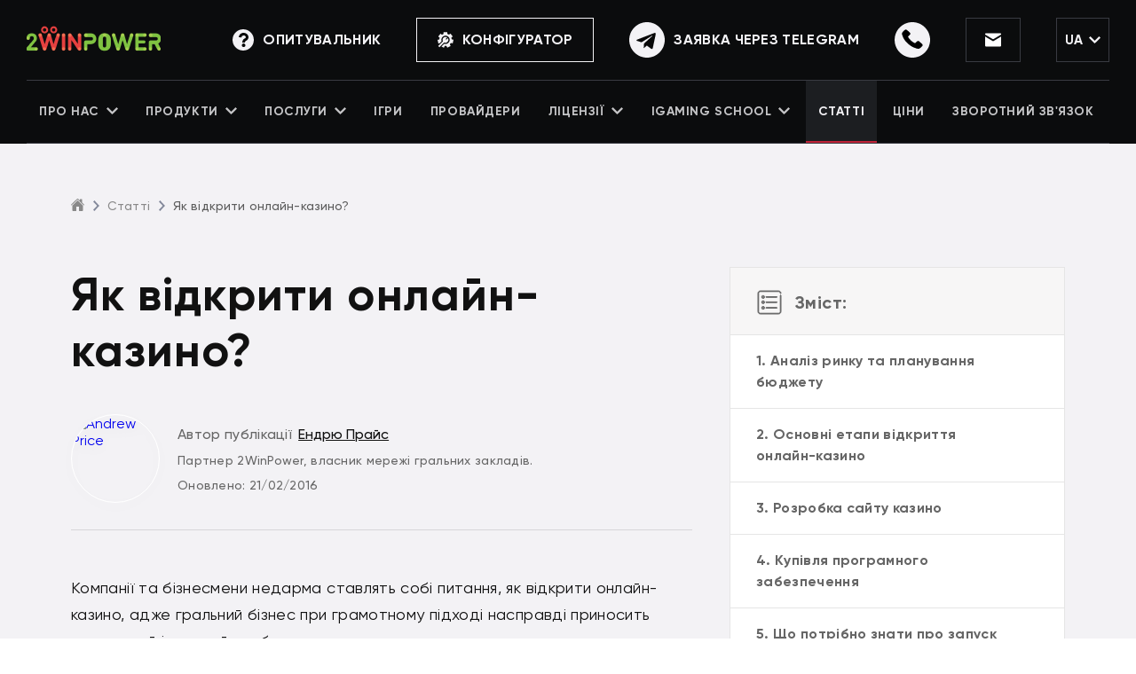

--- FILE ---
content_type: text/html; charset=UTF-8
request_url: https://2wpower.com/ua/article/yak-vidkriti-onlayn-kazino
body_size: 62266
content:
<!DOCTYPE html>
<html class="no-js" lang="uk-UA" langjs="uk">
<head>
    <meta charset="utf-8">
    <meta name="viewport" content="width=device-width, initial-scale=1.0">
    <link rel="icon" type="image/png" sizes="192x192"  href="/public/img/favicon/android-icon-192x192.png">
    <link rel="icon" type="image/png" sizes="32x32" href="/public/img/favicon/favicon-32x32.png">
    <link rel="icon" type="image/png" sizes="96x96" href="/public/img/favicon/favicon-96x96.png">
    <link rel="icon" type="image/png" sizes="16x16" href="/public/img/favicon/favicon-16x16.png">

    <link rel="stylesheet" href="/public/css/layout.css?v=155">

    <meta name="yandex-verification" content="b7e55c4f06e4db02" />
    <meta name="google-site-verification" content="LfU4MfQOoQvNEGn5tpzJUS00pSOiUZpFHxrGNtATqSw" />
    <title>Як Відкрити Онлайн-Казино: Сайт під ключ | 2WinPower</title>
<meta name="keywords" content="онлайн-казино, програмне забезпечення, софт, ігри, бізнес">
<meta name="description" content="Як відкрити онлайн-казино: бізнес під ключ від 2WinPower. Запустіть власний проект і заробляйте на гемблінгу! Софт | Ігри | Підключення | Техпідтримка">

    <link rel="canonical" href="https://2wpower.com/ua/article/yak-vidkriti-onlayn-kazino" />


<meta property="og:url"                content="https://2wpower.com/ua/article/yak-vidkriti-onlayn-kazino" />
<meta property="og:title"              content="Як Відкрити Онлайн-Казино: Сайт під ключ | 2WinPower" />
<meta property="og:description"        content="Як відкрити онлайн-казино: бізнес під ключ від 2WinPower. Запустіть власний проект і заробляйте на гемблінгу! Софт | Ігри | Підключення | Техпідтримка" />
<meta property="og:image" content="https://2wpower.com/public/upload/articles/kak_otkrit_onlayn_kazino_14562624753131_image.jpg"/>

<meta name="twitter:card" content="summary_large_image">
<meta name="twitter:site" content="@2WinPowerC" />
<meta name="twitter:title" content="Як Відкрити Онлайн-Казино: Сайт під ключ | 2WinPower">
<meta name="twitter:description" content="Як відкрити онлайн-казино: бізнес під ключ від 2WinPower. Запустіть власний проект і заробляйте на гемблінгу! Софт | Ігри | Підключення | Техпідтримка">
<meta name="twitter:image" content="https://2wpower.com/public/upload/articles/kak_otkrit_onlayn_kazino_14562624753131_image.jpg"/>
                    
        <link rel="alternate" hreflang="ru-RU" href="https://2wpower.com/article/kak-otkrit-onlayn-kazino" />

                    
        <link rel="alternate" hreflang="uk-UA" href="https://2wpower.com/ua/article/yak-vidkriti-onlayn-kazino" />

                                <link rel="alternate" hreflang="x-default" href="https://2wpower.com/en/article/how-to-open-an-online-casino" />
        
        <link rel="alternate" hreflang="en-US" href="https://2wpower.com/en/article/how-to-open-an-online-casino" />

    


    
    <meta name="csrf-token" content="T2xZWG5nSEtFTTBKSGt4QmhVOE8ydkRLeWtIcWxBaGQzVd8s8dZ1DCoUF8XunhIpAPS28i5D7eDAGWfg9Bn2sA==">

</head>

<body>
        <div class="page-wrapper" id="page-wrapper">
        <!-- Google Tag Manager (noscript) -->
        <noscript><iframe src="https://www.googletagmanager.com/ns.html?id=GTM-P2X7LL2"
                          height="0" width="0" style="display:none;visibility:hidden"></iframe></noscript>
        <!-- End Google Tag Manager (noscript) -->
        
<header class="header header--black js-header" id="header" style="display: none;">
    <div class="header__wrapper">
        <div class="header__top">
            <a href="/ua" class="logo">
                <img src="/public/img/logo.png" loading="lazy" width="151" height="38" alt="2WinPower Casino Software Solutions">
            </a>
            <div class="header__info">
                <div class="header__btns">
                    <div class="buygame js-popup" data-id="2">Купити ігри</div>
                                            <a class="brif-btn" href="/ua/questionnaire">
                            <svg width="24" height="24" viewBox="0 0 24 24" fill="none" xmlns="http://www.w3.org/2000/svg">
                                <path d="M12 24C18.6274 24 24 18.6274 24 12C24 5.37258 18.6274 0 12 0C5.37258 0 0 5.37258 0 12C0 18.6274 5.37258 24 12 24Z" fill="#F3F2F5"/>
                                <g class="brif__q">
                                    <path d="M14 15H11C11 12 12.6 11 13.7 10.4C14.1 10.2 14.4 10 14.6 9.8C15.1 9.3 14.9 8.6 14.8 8.4C14.5 7.7 13.8 7 12.5 7C10.4 7 10 8.9 10 9.3L7 8.9C7.2 7.2 8.7 4 12.5 4C14.8 4 16.8 5.3 17.6 7.2C18.3 8.9 18 10.7 16.8 11.9C16.3 12.4 15.7 12.7 15.2 13C14.3 13.5 14 14 14 15Z" fill="#080808"/>
                                    <path d="M14.5 18.0017C14.506 18.268 14.4588 18.5329 14.361 18.7807C14.2633 19.0285 14.117 19.2543 13.9308 19.4448C13.7446 19.6354 13.5222 19.7867 13.2766 19.8901C13.0311 19.9935 12.7674 20.0468 12.501 20.0469C12.2346 20.0469 11.9708 19.9938 11.7253 19.8905C11.4797 19.7873 11.2572 19.636 11.0709 19.4455C10.8846 19.2551 10.7382 19.0294 10.6403 18.7816C10.5425 18.5338 10.4951 18.269 10.501 18.0027C10.5125 17.4801 10.7282 16.9828 11.1018 16.6173C11.4754 16.2518 11.9773 16.047 12.5 16.0469C13.0227 16.0467 13.5246 16.2512 13.8984 16.6166C14.2722 16.9819 14.4882 17.4791 14.5 18.0017Z" fill="#080808"/>
                                </g>
                            </svg>
                            <span>Опитувальник</span>
                        </a>
                                                                <a href="/ua/configurator" class="configurator-btn">
                            <svg width="18" height="18" viewBox="0 0 18 18" fill="none" xmlns="http://www.w3.org/2000/svg">
                                <path d="M15.9463 8.343C15.8933 7.6834 15.7481 7.04169 15.5127 6.4267L17.1348 5.12751L14.4988 1.83611L12.8865 3.12722C12.3299 2.75224 11.7279 2.4627 11.0894 2.26308V0.214314H6.87234V2.27644C6.20466 2.49012 5.57807 2.80252 5.00105 3.2091L3.37187 1.94295L0.78402 5.27263L2.44202 6.56093C2.22064 7.17733 2.08884 7.81829 2.04845 8.47547L0 8.96569L0.981176 13.0667L2.42234 12.722C3.13225 12.0121 3.77314 11.3712 4.61588 10.5285C3.49576 7.48846 5.74759 4.23876 9.00299 4.23876C11.5842 4.23876 13.6768 6.33147 13.6768 8.9126C13.6768 12.1006 10.5486 14.3516 7.5323 13.35C7.29137 13.5909 4.79524 16.087 4.40747 16.4748L7.18826 17.7856L8.11318 15.8233C8.75208 15.9055 9.38953 15.8988 10.0161 15.8074L10.9635 17.7437L14.7515 15.8904L13.8065 13.959C14.2746 13.5137 14.6759 13.0095 15.0038 12.4532L17.0789 12.9178L18 8.80263L15.9463 8.343Z" fill="#F3F2F5"/>
                                <path d="M11.9986 7.70135L11.7027 6.95706L9.9221 8.73734L9.12226 7.9375L10.9029 6.15722L10.1586 5.86096C7.2453 4.70217 4.55198 7.88944 6.08075 10.5545C2.148 14.4873 5.50897 11.1267 0.78418 15.8514L2.16209 17.2294C4.90678 14.4847 2.24077 17.1511 7.50788 11.8839C10.1966 13.1879 13.1077 10.4876 11.9986 7.70135Z" fill="#F3F2F5"/>
                            </svg>
                            Конфігуратор                        </a>
                                    </div>
                <div class="connect">
                    <a href="javascript:void(0)" class="connect__item connect__item--telegram js-telegram-popup" aria-label="Зворотний зв'язок" data-id="30" onclick="gtag('event', 'clickTelegramButton', {'event_category': 'telegramButton'})">
                        <svg width="24" height="24" viewBox="0 0 24 24" fill="none" xmlns="http://www.w3.org/2000/svg" alt="Telegram">
                            <path d="M12 24C18.6274 24 24 18.6274 24 12C24 5.37258 18.6274 0 12 0C5.37258 0 0 5.37258 0 12C0 18.6274 5.37258 24 12 24Z" fill="#F3F2F5"/>
                            <path d="M5.49102 11.74L17.061 7.27903C17.598 7.08503 18.067 7.41003 17.893 8.22203L17.894 8.22103L15.924 17.502C15.778 18.16 15.387 18.32 14.84 18.01L11.84 15.799L10.393 17.193C10.233 17.353 10.098 17.488 9.78802 17.488L10.001 14.435L15.561 9.41203C15.803 9.19903 15.507 9.07903 15.188 9.29103L8.31702 13.617L5.35502 12.693C4.71202 12.489 4.69802 12.05 5.49102 11.74Z" fill="#080808"/>
                        </svg>
                        <span>Заявка через Telegram</span>
                    </a>
                    <div class="connect__item connect__item--call js-popup js-popup-auto-button" data-id="1">
                        <svg width="24" height="24" viewBox="0 0 24 24" fill="none" xmlns="http://www.w3.org/2000/svg">
                            <path d="M12 24C18.6274 24 24 18.6274 24 12C24 5.37258 18.6274 0 12 0C5.37258 0 0 5.37258 0 12C0 18.6274 5.37258 24 12 24Z" fill="#F3F2F5"/>
                            <path d="M10.322 8.52545C10.7432 8.09491 10.7642 7.54695 10.3641 7.15554C9.73245 6.5293 9.0797 5.92263 8.40589 5.33552C7.92159 4.90498 7.37412 4.88541 6.88982 5.29638C6.21601 5.88349 5.45798 6.41188 5.07896 7.25339C4.97368 7.74265 4.97368 8.01663 5.07896 8.48631C5.58432 10.2281 6.46869 11.8132 7.68997 13.2027C9.564 15.3359 11.817 16.9406 14.7018 17.7625C14.9124 17.8213 15.1229 17.88 15.3335 17.9191C15.9231 18.017 16.1336 18.0365 16.5548 17.9191C17.4602 17.5668 18.0287 16.8623 18.6604 16.2361C19.1237 15.786 19.1026 15.3163 18.6604 14.8662C18.0077 14.2204 17.3339 13.5941 16.6179 12.9874C16.1336 12.5765 15.6493 12.6352 15.165 13.0461C14.8071 13.3397 14.4702 13.6528 14.1543 13.9855C13.9438 14.1812 13.7542 14.2399 13.4805 14.1029C11.6486 13.1244 10.1746 11.8328 9.16393 10.0911C9.01653 9.85622 9.05864 9.68009 9.26921 9.50396C9.62717 9.19083 9.98513 8.85814 10.322 8.52545Z" fill="black"/>
                        </svg>
                    </div>
                </div>
                <div class="social js-tooltips-container js-tooltip-helper">

                </div>

                
    <div class="lng" data-nosnippet>
        <div class="lng__current">
            ua                            <svg width="13" height="8" viewBox="0 0 13 8" fill="none" xmlns="http://www.w3.org/2000/svg">
                    <path d="M11.4669 0L6.5 4.94646L1.53309 0L0 1.52677L6.5 8L13 1.52677L11.4669 0Z" fill="#F3F2F5"/>
                </svg>
                    </div>
                    <div class="lng__list">
                                                           <a href="/article/kak-otkrit-onlayn-kazino" class="lng__item">Russian</a>
                                                                               <a href="/en/article/how-to-open-an-online-casino" class="lng__item">English</a>
                                                </div>
            </div>

                <div class="menubtn js-menuopen">
                    <span></span>
                    <span></span>
                    <span></span>
                </div>
            </div>
        </div>

        <nav class="menu">
            <div class="menu__item menu__item--withsub  ">
            <a href="/ua/about-us " class="menu__link">
                Про нас                                    <svg width="13" height="8" viewBox="0 0 13 8" fill="none" xmlns="http://www.w3.org/2000/svg">
                        <path d="M11.4669 0L6.5 4.94646L1.53309 0L0 1.52677L6.5 8L13 1.52677L11.4669 0Z" fill="#F3F2F5"/>
                    </svg>
                            </a>
                            <i class="js-submenu">
                    <svg width="19" height="11" viewBox="0 0 19 11" fill="none" xmlns="http://www.w3.org/2000/svg">
                        <path fill-rule="evenodd" clip-rule="evenodd" d="M1.22573 0.274267L8.16996e-05 1.49992L7.96676 9.4666L7.96668 9.46668L9.19233 10.6923L9.19241 10.6922L9.19247 10.6923L10.4181 9.46666L10.4181 9.4666L18.3847 1.49994L17.1591 0.274292L9.19241 8.24094L1.22573 0.274267Z" fill="#F3F2F5"/>
                    </svg>
                </i>
                                        <div class="menu__submenu">
                                                                                                                                            <a href="/ua/author" class="menu__submenu-link  ">
                                                                        Про автора                                </a>
                                                                                                                                                                                                    <a href="/ua/promotions" class="menu__submenu-link  ">
                                                                        Акції                                </a>
                                                                                                                                                                                                    <a href="/ua#services" class="menu__submenu-link  ">
                                                                        Рішення для iGaming-бізнесу                                </a>
                                                                                                                                                                                                    <a href="/ua#offers" class="menu__submenu-link  ">
                                                                        Наші ціни                                </a>
                                                                                                                                                                                                    <a href="/ua#facts" class="menu__submenu-link  ">
                                                                        Факти про компанію                                </a>
                                                                                                                                                                                                    <a href="/ua#providers" class="menu__submenu-link  ">
                                                                        Провайдери                                </a>
                                                                                                                                                                                                    <a href="/ua#ourprojects" class="menu__submenu-link  ">
                                                                        Наші проекти                                </a>
                                                                                                                                                                                                    <a href="/ua#backoffice" class="menu__submenu-link  ">
                                                                        Бек-офіс                                </a>
                                                                                                                                                                                                    <a href="/ua#reviews" class="menu__submenu-link  ">
                                                                        Практичні кейси                                </a>
                                                                                            </div>
                    </div>
            <div class="menu__item menu__item--withsub  ">
            <a href="/ua/products " class="menu__link">
                Продукти                                    <svg width="13" height="8" viewBox="0 0 13 8" fill="none" xmlns="http://www.w3.org/2000/svg">
                        <path d="M11.4669 0L6.5 4.94646L1.53309 0L0 1.52677L6.5 8L13 1.52677L11.4669 0Z" fill="#F3F2F5"/>
                    </svg>
                            </a>
                            <i class="js-submenu">
                    <svg width="19" height="11" viewBox="0 0 19 11" fill="none" xmlns="http://www.w3.org/2000/svg">
                        <path fill-rule="evenodd" clip-rule="evenodd" d="M1.22573 0.274267L8.16996e-05 1.49992L7.96676 9.4666L7.96668 9.46668L9.19233 10.6923L9.19241 10.6922L9.19247 10.6923L10.4181 9.46666L10.4181 9.4666L18.3847 1.49994L17.1591 0.274292L9.19241 8.24094L1.22573 0.274267Z" fill="#F3F2F5"/>
                    </svg>
                </i>
                                        <div class="menu__submenu">
                                                                                                                                            <a href="/ua/kazino-pid-klyuch" class="menu__submenu-link  ">
                                                                        Казино під ключ                                </a>
                                                                                                                                                                                                    <a href="/ua/white-label-solution" class="menu__submenu-link  ">
                                                                        White Label казино                                </a>
                                                                                                                                                                                                    <a href="/ua/kupiti-bitcoin-kazino" class="menu__submenu-link  ">
                                                                        Біткойн-казино                                </a>
                                                                                                                                                                                                    <a href="/ua/live-casino" class="menu__submenu-link  ">
                                                                        Live-казино                                </a>
                                                                                                                                                                                                    <a href="/ua/kupyty-skrypt-kazino" class="menu__submenu-link  ">
                                                                        Скрипт казино                                </a>
                                                                                                                                                                                                    <a href="/ua/sweepstakes-software-providers" class="menu__submenu-link  ">
                                                                        Лотерейний бізнес                                </a>
                                                                                                                                                                                                    <a href="/ua/mobile-casino" class="menu__submenu-link  ">
                                                                        Мобільне казино                                </a>
                                                                                                                                                                                                    <a href="/ua/virtual-reality-casino" class="menu__submenu-link  ">
                                                                        VR-казино                                </a>
                                                                                                                                                                                                    <a href="/ua/sportsbook-software" class="menu__submenu-link  ">
                                                                        Софт для букмекерської контори                                </a>
                                                                                                                                                                                                    <a href="/ua/soft-dlya-ihrovykh-avtomativ" class="menu__submenu-link  ">
                                                                        Софт для ігрових автоматів                                </a>
                                                                                                                                                                                                    <a href="/ua/casino-agent-system" class="menu__submenu-link  ">
                                                                        Система Агентів Казино                                </a>
                                                                                            </div>
                    </div>
            <div class="menu__item menu__item--withsub  ">
            <a href="/ua/services " class="menu__link">
                Послуги                                    <svg width="13" height="8" viewBox="0 0 13 8" fill="none" xmlns="http://www.w3.org/2000/svg">
                        <path d="M11.4669 0L6.5 4.94646L1.53309 0L0 1.52677L6.5 8L13 1.52677L11.4669 0Z" fill="#F3F2F5"/>
                    </svg>
                            </a>
                            <i class="js-submenu">
                    <svg width="19" height="11" viewBox="0 0 19 11" fill="none" xmlns="http://www.w3.org/2000/svg">
                        <path fill-rule="evenodd" clip-rule="evenodd" d="M1.22573 0.274267L8.16996e-05 1.49992L7.96676 9.4666L7.96668 9.46668L9.19233 10.6923L9.19241 10.6922L9.19247 10.6923L10.4181 9.46666L10.4181 9.4666L18.3847 1.49994L17.1591 0.274292L9.19241 8.24094L1.22573 0.274267Z" fill="#F3F2F5"/>
                    </svg>
                </i>
                                        <div class="menu__submenu">
                                                                                                                                            <a href="/ua/gamedev" class="menu__submenu-link  ">
                                                                        Інтеграція ігор казино                                </a>
                                                                                                                                                                                                    <a href="/ua/download-casino-business-plan" class="menu__submenu-link  ">
                                                                        Бізнес-план онлайн казино                                </a>
                                                                                                                                                                                                    <a href="/ua/casino-demo-version" class="menu__submenu-link  ">
                                                                        Демоверсія онлайн казино                                </a>
                                                                                                                                                                                                    <a href="/ua/online-casino-marketing" class="menu__submenu-link  ">
                                                                        Реклама та маркетинг                                </a>
                                                                                                                                                                                                    <a href="/ua/casino-management-software" class="menu__submenu-link  ">
                                                                        CRM-система для казино                                </a>
                                                                                                                                                                                                    <a href="/ua/casino-security" class="menu__submenu-link  ">
                                                                        Безпека казино                                </a>
                                                                                            </div>
                    </div>
            <div class="menu__item menu__item--withsub  ">
            <a href="/ua/games " class="menu__link">
                Ігри                            </a>
                                </div>
            <div class="menu__item menu__item--withsub  ">
            <a href="/ua/gamessystems " class="menu__link">
                Провайдери                            </a>
                                </div>
            <div class="menu__item menu__item--withsub  ">
            <a href="/ua/licensing " class="menu__link">
                Ліцензії                                    <svg width="13" height="8" viewBox="0 0 13 8" fill="none" xmlns="http://www.w3.org/2000/svg">
                        <path d="M11.4669 0L6.5 4.94646L1.53309 0L0 1.52677L6.5 8L13 1.52677L11.4669 0Z" fill="#F3F2F5"/>
                    </svg>
                            </a>
                            <i class="js-submenu">
                    <svg width="19" height="11" viewBox="0 0 19 11" fill="none" xmlns="http://www.w3.org/2000/svg">
                        <path fill-rule="evenodd" clip-rule="evenodd" d="M1.22573 0.274267L8.16996e-05 1.49992L7.96676 9.4666L7.96668 9.46668L9.19233 10.6923L9.19241 10.6922L9.19247 10.6923L10.4181 9.46666L10.4181 9.4666L18.3847 1.49994L17.1591 0.274292L9.19241 8.24094L1.22573 0.274267Z" fill="#F3F2F5"/>
                    </svg>
                </i>
                                        <div class="menu__submenu">
                                                                                                                                            <a href="/ua/licensing/alderney" class="menu__submenu-link  ">
                                                                        Олдерні                                </a>
                                                                                                                                                                                                    <a href="/ua/licensing/austria" class="menu__submenu-link  ">
                                                                        Австрія                                </a>
                                                                                                                                                                                                    <a href="/ua/licensing/isle-of-man" class="menu__submenu-link  ">
                                                                        Острів Мен                                </a>
                                                                                                                                                                                                    <a href="/ua/licensing/australia" class="menu__submenu-link  ">
                                                                        Австралія                                </a>
                                                                                                                                                                                                    <a href="/ua/licensing/kahnawake" class="menu__submenu-link  ">
                                                                        Канаваке                                </a>
                                                                                                                                                                                                    <a href="/ua/licensing/belize" class="menu__submenu-link  ">
                                                                        Беліз                                </a>
                                                                                                                                                                                                    <a href="/ua/licensing/ukraine" class="menu__submenu-link  ">
                                                                        Україна                                </a>
                                                                                                                                                                                                    <a href="/ua/licensing/belgium" class="menu__submenu-link  ">
                                                                        Бельгія                                </a>
                                                                                                                                                                                                    <a href="/ua/licensing/costa-rica" class="menu__submenu-link  ">
                                                                        Коста-Ріка                                </a>
                                                                                                                                                                                                    <a href="/ua/licensing/kyurasao" class="menu__submenu-link  ">
                                                                        Кюрасао                                </a>
                                                                                                                                                                                                    <a href="/ua/licensing/dominican-republic" class="menu__submenu-link  ">
                                                                        Домінікана                                </a>
                                                                                                                                                                                                    <a href="/ua/licensing/malta" class="menu__submenu-link  ">
                                                                        Мальта                                </a>
                                                                                                                                                                                                    <a href="/ua/licensing/italy" class="menu__submenu-link  ">
                                                                        Італія                                </a>
                                                                                                                                                                                                    <a href="/ua/licensing/gibraltar" class="menu__submenu-link  ">
                                                                        Гібралтар                                </a>
                                                                                                                                                                                                    <a href="/ua/licensing/anjouan" class="menu__submenu-link  ">
                                                                        Анжуан                                </a>
                                                                                                                                                                                                    <a href="/ua/licensing/georgia" class="menu__submenu-link  ">
                                                                        Грузія                                </a>
                                                                                                                                                                                                    <a href="/ua/licensing/finland-license" class="menu__submenu-link  ">
                                                                        Фінляндія                                </a>
                                                                                                                                                                                                    <a href="/ua/licensing/ghana" class="menu__submenu-link  ">
                                                                        Гана                                </a>
                                                                                                                                                                                                    <a href="/ua/licensing/kenya" class="menu__submenu-link  ">
                                                                        Кенія                                </a>
                                                                                            </div>
                    </div>
            <div class="menu__item menu__item--withsub  ">
            <a href="/ua/igaming-school " class="menu__link">
                iGaming School                                    <svg width="13" height="8" viewBox="0 0 13 8" fill="none" xmlns="http://www.w3.org/2000/svg">
                        <path d="M11.4669 0L6.5 4.94646L1.53309 0L0 1.52677L6.5 8L13 1.52677L11.4669 0Z" fill="#F3F2F5"/>
                    </svg>
                            </a>
                            <i class="js-submenu">
                    <svg width="19" height="11" viewBox="0 0 19 11" fill="none" xmlns="http://www.w3.org/2000/svg">
                        <path fill-rule="evenodd" clip-rule="evenodd" d="M1.22573 0.274267L8.16996e-05 1.49992L7.96676 9.4666L7.96668 9.46668L9.19233 10.6923L9.19241 10.6922L9.19247 10.6923L10.4181 9.46666L10.4181 9.4666L18.3847 1.49994L17.1591 0.274292L9.19241 8.24094L1.22573 0.274267Z" fill="#F3F2F5"/>
                    </svg>
                </i>
                                        <div class="menu__submenu">
                                                                                                                                            <a href="/ua/igaming-school/glossary" class="menu__submenu-link  ">
                                                                        Глосарій                                </a>
                                                                                                                                                                                                    <a href="/ua/igaming-school/faq" class="menu__submenu-link  ">
                                                                        Часті запитання                                </a>
                                                                                                                                                                                                    <a href="/ua/igaming-school/gid" class="menu__submenu-link  ">
                                                                        Гайд з просування                                </a>
                                                                                            </div>
                    </div>
            <div class="menu__item menu__item--withsub  active active_m">
            <a href="/ua/articles " class="menu__link">
                Статті                            </a>
                                </div>
            <div class="menu__item menu__item--withsub  ">
            <a href="/ua#offers " class="menu__link">
                Ціни                            </a>
                                </div>
            <div class="menu__item menu__item--withsub  ">
            <a href="/ua/feedback " class="menu__link">
                Зворотний зв'язок                            </a>
                                </div>
                    <div class="menu__item menu__item--withsub ">
            <a href="/ua/questionnaire" class="menu__link menu__link-mob">
                Опитувальник            </a>
        </div>
    </nav>
        <div class="mobile-overlay js-mobile-overlay"></div>
        <div class="mobile-menu js-mobile-menu">
            <div class="mobile-menu__head">
                <svg class="menu-close js-menu-close" width="34" height="34" viewBox="0 0 34 34" fill="none" xmlns="http://www.w3.org/2000/svg">
                    <path d="M31.4015 29.8316L29.9315 31.2964L2 3.46482L3.47008 2L31.4015 29.8316Z" stroke="#F3F2F5" stroke-width="2"/>
                    <path d="M30.5299 2.70358L32 4.1684L4.06853 32L2.59845 30.5352L30.5299 2.70358Z" stroke="#F3F2F5" stroke-width="2"/>
                </svg>
            </div>
            <div class="mobile-menu__body">
                <a href="javascript:void(0)" class="connect__item connect__item--telegram js-telegram-popup" aria-label="Зворотний зв'язок" data-id="30" onclick="gtag('event', 'clickTelegramButton', {'event_category': 'telegramButton'})">
                    <svg width="24" height="24" viewBox="0 0 24 24" fill="none" xmlns="http://www.w3.org/2000/svg" alt="Telegram">
                        <path d="M12 24C18.6274 24 24 18.6274 24 12C24 5.37258 18.6274 0 12 0C5.37258 0 0 5.37258 0 12C0 18.6274 5.37258 24 12 24Z" fill="#F3F2F5"></path>
                        <path d="M5.49102 11.74L17.061 7.27903C17.598 7.08503 18.067 7.41003 17.893 8.22203L17.894 8.22103L15.924 17.502C15.778 18.16 15.387 18.32 14.84 18.01L11.84 15.799L10.393 17.193C10.233 17.353 10.098 17.488 9.78802 17.488L10.001 14.435L15.561 9.41203C15.803 9.19903 15.507 9.07903 15.188 9.29103L8.31702 13.617L5.35502 12.693C4.71202 12.489 4.69802 12.05 5.49102 11.74Z" fill="#080808"></path>
                    </svg>
                    <span>Заявка через Telegram</span>
                </a>
                <div class="mobile-contacts">
                    <div class="mobile-contacts__title">Контакти</div>
                    <div class="mobile-contacts__wrapper js-tooltips-container" data-nosnippet>
                        <div class="mobile-contacts__item">
                            <p>E-mail: <b><!--email_off-->info@2wpower.com<!--/email_off--></b></p>
                            <div class="tooltip">
                                <span class="tooltip__title"><!--email_off-->info@2wpower.com<!--/email_off--></span>
                                <div class="tooltip__btns">
                                    <div class="tooltip__button" data-copy="info@2wpower.com" onclick="clipBoard(this)">Копіювати</div>
                                </div>
                                <div class="tooltip__attantion" data-nosnippet>
                                    <div class="tooltip__attantion-title">
                                        <svg width="20" height="20" viewBox="0 0 20 20" fill="none" xmlns="http://www.w3.org/2000/svg">
                                            <path d="M10.5039 1.79883H9.49608L0 17.3317L0.536058 18.2004H19.4639L20 17.3317L10.5039 1.79883ZM10.5858 15.6621H9.41423V14.4905H10.5858V15.6621ZM10.5858 13.1237H9.41423V6.8755H10.5858V13.1237Z" fill="white"/>
                                            <defs>
                                            <clipPath id="clip0">
                                            <rect width="20" height="20" fill="white"/>
                                            </clipPath>
                                            </defs>
                                        </svg>
                                        <span>Увага</span>
                                    </div>
                                    <div class="tooltip__attantion-text">
                                        <!--email_off-->Важливо вводити зазначений email <span>info@2wpower.com</span> для уникнення шахрайства!<!--/email_off-->
                                    </div>
                                </div>
                            </div>
                            <div class="tooltip tooltip--thx" data-copied="info@2wpower.com">
                                <svg width="25" height="25" viewBox="0 0 25 25" fill="none" xmlns="http://www.w3.org/2000/svg">
                                    <path d="M12.5 0C10.0277 0 7.61099 0.733112 5.55538 2.10663C3.49976 3.48015 1.89761 5.43238 0.951511 7.71645C0.00541601 10.0005 -0.242126 12.5139 0.24019 14.9386C0.722505 17.3634 1.91301 19.5907 3.66117 21.3388C5.40933 23.087 7.63661 24.2775 10.0614 24.7598C12.4861 25.2421 14.9995 24.9946 17.2835 24.0485C19.5676 23.1024 21.5199 21.5002 22.8934 19.4446C24.2669 17.389 25 14.9723 25 12.5C25 9.18479 23.683 6.00537 21.3388 3.66116C18.9946 1.31696 15.8152 0 12.5 0ZM12.5 23.4375C10.3368 23.4375 8.22212 22.796 6.42345 21.5942C4.62479 20.3924 3.22291 18.6842 2.39507 16.6856C1.56724 14.687 1.35064 12.4879 1.77267 10.3662C2.19469 8.24453 3.23639 6.29565 4.76602 4.76602C6.29566 3.23638 8.24454 2.19469 10.3662 1.77266C12.4879 1.35063 14.687 1.56723 16.6856 2.39507C18.6842 3.2229 20.3924 4.62479 21.5942 6.42345C22.796 8.22211 23.4375 10.3368 23.4375 12.5C23.4375 15.4008 22.2852 18.1828 20.234 20.234C18.1828 22.2852 15.4008 23.4375 12.5 23.4375Z" fill="#42C57E"/>
                                    <path d="M20.3124 7.89051C20.166 7.745 19.968 7.66333 19.7616 7.66333C19.5552 7.66333 19.3572 7.745 19.2108 7.89051L10.5389 16.5233L5.85142 11.8358C5.70845 11.6815 5.51002 11.5902 5.29977 11.5822C5.08953 11.5741 4.88469 11.6499 4.73033 11.7929C4.57596 11.9358 4.48472 12.1343 4.47666 12.3445C4.4686 12.5547 4.54439 12.7596 4.68736 12.9139L10.5389 18.7499L20.3124 8.99989C20.3856 8.92726 20.4437 8.84085 20.4834 8.74565C20.523 8.65045 20.5434 8.54833 20.5434 8.4452C20.5434 8.34207 20.523 8.23995 20.4834 8.14475C20.4437 8.04955 20.3856 7.96314 20.3124 7.89051Z" fill="#42C57E"/>
                                </svg>
                                <span class="tooltip__thxmsg">Скопійовано</span>
                            </div>
                        </div>
                        <div class="mobile-tel">
                            <span>Тел:</span>
                            <a href="tel:+18145266197">+1 814 526 6197</a>
                        </div>
                    </div>
                </div>
                <div class="mobile-social" data-nosnippet>
                    <div class="mobile-social__title">Ми в соцмережах</div>
                    <div class="mobile-social__wrapper">
                        <a href="https://www.facebook.com/2winpower/" class="mobile-social__item">
                            <svg width="9" height="18" viewBox="0 0 9 18" fill="none" xmlns="http://www.w3.org/2000/svg" alt="Facebook">
                                <path d="M6 6V4.2C6 3.42 6.18 3 7.44 3H9V0H6.6C3.6 0 2.4 1.98 2.4 4.2V6H0V9H2.4V18H6V9H8.64L9 6H6Z" fill="#808080"/>
                            </svg>
                        </a>
                        <a href="https://twitter.com/2winpowerC" class="mobile-social__item">
                            <svg width="18" height="16" viewBox="0 0 18 16" fill="none" xmlns="http://www.w3.org/2000/svg">
                                <path d="M0 0H2.04545L14.3182 16H12.2727L0 0Z" fill="#7F7F7F"/>
                                <path d="M3.68164 0H5.7271L17.9998 16H15.9544L3.68164 0Z" fill="#7F7F7F"/>
                                <path d="M1.63623 0H5.72714V1.6H1.63623V0Z" fill="#7F7F7F"/>
                                <path d="M12.2729 15.9999H16.3639V14.3999H12.2729V15.9999Z" fill="#7F7F7F"/>
                                <path d="M14.3183 0H17.1819L3.27282 16H0.40918L14.3183 0Z" fill="#7F7F7F"/>
                            </svg>
                        </a>
                        <a href="https://www.linkedin.com/company/2winpower" class="mobile-social__item">
                            <svg width="16" height="16" viewBox="0 0 16 16" fill="none" xmlns="http://www.w3.org/2000/svg" alt="LinkedIn">
                                <path d="M1.92301 3.85265C2.98506 3.85265 3.84602 2.99021 3.84602 1.92633C3.84602 0.862446 2.98506 0 1.92301 0C0.86096 0 0 0.862446 0 1.92633C0 2.99021 0.86096 3.85265 1.92301 3.85265Z" fill="#808080"/>
                                <path d="M5.65985 5.31185V15.9991H8.97239V10.714C8.97239 9.31946 9.23429 7.96891 10.9604 7.96891C12.6628 7.96891 12.6839 9.56333 12.6839 10.8021V16H15.9982V10.1391C15.9982 7.26019 15.3795 5.04773 12.0204 5.04773C10.4076 5.04773 9.32658 5.9343 8.8845 6.77332H8.83967V5.31185H5.65985ZM0.261719 5.31185H3.57952V15.9991H0.261719V5.31185Z" fill="#808080"/>
                            </svg>
                        </a>
                        <!--<a href="https://www.youtube.com/channel/UCZYHlEh7_skDHex4Yto6hRg" class="mobile-social__item">
                            <svg width="18" height="13" viewBox="0 0 18 13" fill="none" xmlns="http://www.w3.org/2000/svg" alt="YouTube">
                                <path d="M17.6338 2.0439C17.5314 1.65182 17.3312 1.29426 17.0532 1.0068C16.7751 0.71934 16.429 0.512009 16.0491 0.405445C14.6407 0.00650128 9.00623 7.04785e-06 9.00623 7.04785e-06C9.00623 7.04785e-06 3.37262 -0.00648757 1.96331 0.374828C1.58371 0.486297 1.23826 0.696559 0.960131 0.985429C0.681998 1.2743 0.480518 1.63208 0.375036 2.02441C0.00359894 3.47731 1.3177e-06 6.49072 1.3177e-06 6.49072C1.3177e-06 6.49072 -0.00359612 9.51898 0.365143 10.957C0.571997 11.7521 1.17907 12.3802 1.95072 12.5946C3.37352 12.9935 8.99274 13 8.99274 13C8.99274 13 14.6273 13.0065 16.0357 12.6261C16.4156 12.5197 16.7621 12.3129 17.0408 12.026C17.3195 11.7391 17.5209 11.3822 17.6248 10.9904C17.9972 9.53847 17.9999 6.52598 17.9999 6.52598C17.9999 6.52598 18.0179 3.49679 17.6338 2.0439ZM7.20391 9.2824L7.2084 3.71575L11.8914 6.50371L7.20391 9.2824Z" fill="#808080"/>
                            </svg>
                        </a>-->
                        <!--<a href="https://medium.com/@andrew-price" class="mobile-social__item">
                            <svg width="28" height="16" viewBox="0 0 28 16" fill="none" xmlns="http://www.w3.org/2000/svg" alt="Medium">
                                <ellipse cx="8.09923" cy="8" rx="8.09923" ry="8" fill="#808080"/>
                                <ellipse cx="20.5941" cy="8" rx="3.93391" ry="8" fill="#808080"/>
                                <ellipse cx="26.6121" cy="7.99972" rx="1.38844" ry="6.85714" fill="#808080"/>
                            </svg>
                        </a>-->
                        <a href="https://gamblingbusinesstips.quora.com/" class="mobile-social__item">
                            <svg width="19" height="19" viewBox="0 0 19 19" fill="none" xmlns="http://www.w3.org/2000/svg"  alt="Quora">
                                <path d="M10.1059 14.8042C9.42443 13.509 8.62714 12.2022 7.06859 12.2022C6.77261 12.2022 6.47226 12.2508 6.20031 12.3679L5.67169 11.3472C6.31608 10.8099 7.35802 10.3856 8.69703 10.3856C10.7809 10.3856 11.8523 11.3588 12.7021 12.5959C13.2034 11.5393 13.4426 10.1112 13.4426 8.34206C13.4426 3.92139 12.014 1.65406 8.6741 1.65406C5.38227 1.65406 3.95806 3.92139 3.95806 8.34206C3.95806 12.7374 5.38336 14.9826 8.6741 14.9826C9.19616 14.9826 9.67126 14.9287 10.1059 14.8042ZM10.9218 16.3463C10.1885 16.5371 9.43245 16.6343 8.67301 16.6356C4.28899 16.6356 0 13.2557 0 8.341C0.00109218 3.38095 4.28899 0 8.67301 0C13.1302 0 17.3799 3.35561 17.3799 8.34206C17.3799 11.1161 16.0409 13.3697 14.0957 14.8263C14.7204 15.7352 15.3593 16.3421 16.2669 16.3421C17.2488 16.3421 17.6442 15.6169 17.7174 15.0374H18.9919C19.0684 15.808 18.6632 19 15.0885 19C12.9161 19 11.7737 17.7903 10.9142 16.3653L10.9218 16.3463Z" fill="#808080"/>
                            </svg>
                        </a>
                    </div>
                </div>

                
    <div class="lng" data-nosnippet>
        <div class="lng__current">
            ua                            <svg width="13" height="8" viewBox="0 0 13 8" fill="none" xmlns="http://www.w3.org/2000/svg">
                    <path d="M11.4669 0L6.5 4.94646L1.53309 0L0 1.52677L6.5 8L13 1.52677L11.4669 0Z" fill="#F3F2F5"/>
                </svg>
                    </div>
                    <div class="lng__list">
                                                           <a href="/article/kak-otkrit-onlayn-kazino" class="lng__item">Russian</a>
                                                                               <a href="/en/article/how-to-open-an-online-casino" class="lng__item">English</a>
                                                </div>
            </div>

            </div>
        </div>
    </div>
</header>

<script>
    const header = document.querySelector('.js-header');
    const btnMenu = document.querySelector('.js-menuopen');
    const menu = document.querySelector('.menu');
    const mobMenu = document.querySelector('.js-mobile-menu');
    const mobClose = document.querySelector('.js-menu-close');
    const overlay = document.querySelector('.js-mobile-overlay');
    const headerConfigurator = document.querySelector('.configurator-btn');
    const headerContacts = document.querySelector('.connect');
    const menuScrollArea = document.querySelector('.mobile-menu__body');
    const mobileMenuHead = document.querySelector('.mobile-menu__head');
    const headerBTNs = document.querySelector('.header__btns');

    if(headerContacts) {
        mobileMenuHead.insertBefore(headerContacts.cloneNode(true), mobileMenuHead.firstChild);
    };
    if(headerConfigurator) {
        mobileMenuHead.insertBefore(headerConfigurator.cloneNode(true), mobileMenuHead.firstChild);
    };
    if(headerBTNs) {
        menuScrollArea.insertBefore(headerBTNs.cloneNode(true), menuScrollArea.firstChild);
    };
    if(menu) {
        menuScrollArea.insertBefore(menu.cloneNode(true), menuScrollArea.firstChild);
    };

    function scrolledPage() {
        if (window.scrollY > header.offsetHeight - 60) {
            header.classList.add('scrolled')
        } else {
            header.classList.remove('scrolled')
        }
    }

    scrolledPage();

    window.onscroll = function() {
        scrolledPage()
    };

    btnMenu.addEventListener('click', function (event) {
        this.classList.toggle('opened');
        mobMenu.classList.toggle('opened');
        overlay.classList.toggle('opened');
        document.body.classList.toggle('overflow');
        document.body.classList.toggle('jdiv-hide');
    });

    //
    function closeMenu() {
        btnMenu.classList.remove('opened');
        mobMenu.classList.remove('opened');
        overlay.classList.remove('opened');
        document.body.classList.remove('overflow');
        document.body.classList.remove('jdiv-hide');
    }

    mobClose.addEventListener('click', function (event) {
        closeMenu()
    });

    overlay.addEventListener('click', function (event) {
        closeMenu()
    });

    window.addEventListener("resize", function(){
        // closeMenu();
    });
</script>
        
<div class="page-body textpage" id="page-body">

    <div class="breadcrumbs ">
    <div class="container" itemscope itemtype="http://schema.org/BreadcrumbList">
                            <div class="breadcrumbs__item" itemprop="itemListElement" itemscope itemtype="http://schema.org/ListItem">
                                        <a class="breadcrumbs__item--home" href="/ua" itemprop="item">
                      <svg width="15" height="14" viewBox="0 0 15 14" fill="none" xmlns="http://www.w3.org/2000/svg">
                          <path d="M7.67395 2.16505C7.62742 2.12054 7.56552 2.0957 7.50113 2.0957C7.43675 2.0957 7.37485 2.12054 7.32832 2.16505L1.5752 7.66099C1.55076 7.68436 1.53132 7.71244 1.51806 7.74354C1.50479 7.77464 1.49797 7.80811 1.49801 7.84192L1.49707 13C1.49707 13.2653 1.60243 13.5196 1.78996 13.7072C1.9775 13.8947 2.23185 14 2.49707 14H5.5002C5.6328 14 5.75998 13.9474 5.85375 13.8536C5.94752 13.7598 6.0002 13.6327 6.0002 13.5V9.25005C6.0002 9.18374 6.02653 9.12016 6.07342 9.07327C6.1203 9.02639 6.18389 9.00005 6.2502 9.00005H8.7502C8.8165 9.00005 8.88009 9.02639 8.92697 9.07327C8.97386 9.12016 9.0002 9.18374 9.0002 9.25005V13.5C9.0002 13.6327 9.05287 13.7598 9.14664 13.8536C9.24041 13.9474 9.36759 14 9.5002 14H12.5021C12.7673 14 13.0216 13.8947 13.2092 13.7072C13.3967 13.5196 13.5021 13.2653 13.5021 13V7.84192C13.5021 7.80811 13.4953 7.77464 13.482 7.74354C13.4688 7.71244 13.4493 7.68436 13.4249 7.66099L7.67395 2.16505Z" fill="#898989"/>
                          <path d="M14.8409 6.62969L12.5034 4.39344V1C12.5034 0.867392 12.4508 0.740215 12.357 0.646447C12.2632 0.552678 12.1361 0.5 12.0034 0.5H10.5034C10.3708 0.5 10.2437 0.552678 10.1499 0.646447C10.0561 0.740215 10.0034 0.867392 10.0034 1V2L8.19345 0.269375C8.02407 0.098125 7.7722 0 7.50001 0C7.22876 0 6.97751 0.098125 6.80814 0.269688L0.161262 6.62906C-0.0331132 6.81656 -0.0574882 7.125 0.119387 7.32812C0.163803 7.3794 0.218187 7.42109 0.27923 7.45068C0.340273 7.48027 0.406698 7.49712 0.474462 7.50022C0.542226 7.50332 0.609912 7.4926 0.6734 7.46871C0.736889 7.44481 0.794852 7.40825 0.843762 7.36125L7.32814 1.165C7.37466 1.12049 7.43656 1.09565 7.50095 1.09565C7.56533 1.09565 7.62724 1.12049 7.67376 1.165L14.1588 7.36125C14.2543 7.45286 14.3822 7.50285 14.5146 7.50028C14.6469 7.4977 14.7728 7.44276 14.8647 7.3475C15.0566 7.14875 15.0406 6.82062 14.8409 6.62969Z" fill="#898989"/>
                      </svg>
                        <span itemprop="name" style="display: none;">
                            Головна                        </span>
                        <meta itemprop="position" content="1" />
                        </a>
                            </div>
                                <div class="breadcrumbs__item" itemprop="itemListElement" itemscope itemtype="http://schema.org/ListItem">
                                      <a href="/ua/articles" itemprop="item">
                        <span itemprop="name" style="display: inline;">Статті</span>
                        <meta itemprop="position" content="2" />
                    </a>
                            </div>
                                <div class="breadcrumbs__item" itemprop="itemListElement" itemscope itemtype="http://schema.org/ListItem">
                                                              <a itemprop="item" href="/ua/article/yak-vidkriti-onlayn-kazino" style="pointer-events: none;">
                            <span itemprop="name" style="display: inline;">Як відкрити онлайн-казино?</span>
                            <meta itemprop="position" content="3" />
                        </a>
                                                </div>
                        </div>
</div>
    
<link rel="stylesheet" href="/public/css/infografics/new-infogr.css?v=39">

<div class="container">
    <div class="textpage__wrapper">
        <div class="textpage__content">


            <div class="textpage__head">
                                                   <h1>Як відкрити онлайн-казино?</h1>
                                <div class="authorblock">
                    <a href="/ua/author" class="authorblock__img">
                        <img src="/public/img/img-author.jpg?v=1" loading="lazy" alt="Andrew Price" width="98" height="98">
                    </a>
                    <div class="authorblock__info">
                        <div class="authorblock__headline">
                            <span> Автор публікації</span>
                            <a href="/ua/author">Ендрю Прайс</a>
                        </div>
                        <div class="authorblock__text">Партнер 2WinPower, власник мережі гральних закладів.</div>
                                                                                    <div class="authorblock__date">Оновлено: 21/02/2016</div>
                                                                        </div>
                </div>
                <div class="textpage__mobile-nav-content">
                    <div class="nav-content">
                        <div class="nav-content__title">
                            <svg width="28" height="28" viewBox="0 0 28 28" fill="none" xmlns="http://www.w3.org/2000/svg">
                                <path d="M26.6075 5.62272C26.3906 5.62272 26.2149 5.79847 26.2149 6.01526V24.2561C26.2149 25.3362 25.3362 26.2149 24.2561 26.2149H3.74386C2.6638 26.2149 1.78508 25.3362 1.78508 24.2561V3.74386C1.78508 2.6638 2.6638 1.78508 3.74386 1.78508H24.2561C25.3362 1.78508 26.2149 2.66375 26.2149 3.74386C26.2149 3.96065 26.3906 4.1364 26.6074 4.1364C26.8242 4.1364 26.9999 3.96065 26.9999 3.74386C27 2.23089 25.7691 1 24.2561 1H3.74386C2.23089 1 1 2.23089 1 3.74386V24.2561C1 25.7691 2.23089 27 3.74386 27H24.2561C25.7691 27 27 25.7691 27 24.2561V6.01526C27 5.79847 26.8242 5.62272 26.6075 5.62272Z" fill="#666666" stroke="#666666"/>
                                <path d="M7.29944 6.38281H6.42661C5.82739 6.38281 5.33984 6.87031 5.33984 7.46958V8.34246C5.33984 8.94168 5.82739 9.42918 6.42661 9.42918H7.29944C7.89866 9.42918 8.38621 8.94168 8.38621 8.34246V7.46958C8.38621 6.87036 7.89866 6.38281 7.29944 6.38281ZM7.60108 8.34246C7.60108 8.50877 7.4658 8.64405 7.29944 8.64405H6.42661C6.2603 8.64405 6.12497 8.50877 6.12497 8.34246V7.46958C6.12497 7.30327 6.26025 7.16794 6.42661 7.16794H7.29944C7.46575 7.16794 7.60108 7.30322 7.60108 7.46958V8.34246Z" fill="#666666" stroke="#666666"/>
                                <path d="M22.2675 7.51367H10.2551C10.0383 7.51367 9.86255 7.68943 9.86255 7.90621C9.86255 8.123 10.0383 8.29875 10.2551 8.29875H22.2675C22.4843 8.29875 22.66 8.123 22.66 7.90621C22.66 7.68943 22.4843 7.51367 22.2675 7.51367Z" fill="#666666" stroke="#666666"/>
                                <path d="M7.29944 12.2656H6.42661C5.82739 12.2656 5.33984 12.7531 5.33984 13.3523V14.2252C5.33984 14.8244 5.82739 15.312 6.42661 15.312H7.29944C7.89866 15.312 8.38621 14.8245 8.38621 14.2252V13.3523C8.38621 12.7531 7.89866 12.2656 7.29944 12.2656ZM7.60108 14.2252C7.60108 14.3915 7.4658 14.5269 7.29944 14.5269H6.42661C6.2603 14.5269 6.12497 14.3916 6.12497 14.2252V13.3523C6.12497 13.186 6.26025 13.0508 6.42661 13.0508H7.29944C7.46575 13.0508 7.60108 13.186 7.60108 13.3523V14.2252Z" fill="#666666" stroke="#666666"/>
                                <path d="M22.2675 13.3965H10.2551C10.0383 13.3965 9.86255 13.5722 9.86255 13.789C9.86255 14.0058 10.0383 14.1816 10.2551 14.1816H22.2675C22.4843 14.1816 22.66 14.0058 22.66 13.789C22.66 13.5722 22.4843 13.3965 22.2675 13.3965Z" fill="#666666" stroke="#666666"/>
                                <path d="M7.29944 18.5723H6.42661C5.82739 18.5723 5.33984 19.0598 5.33984 19.659V20.5319C5.33984 21.1311 5.82739 21.6187 6.42661 21.6187H7.29944C7.89866 21.6187 8.38621 21.1312 8.38621 20.5319V19.659C8.38621 19.0598 7.89866 18.5723 7.29944 18.5723ZM7.60108 20.5319C7.60108 20.6982 7.4658 20.8335 7.29944 20.8335H6.42661C6.2603 20.8335 6.12497 20.6982 6.12497 20.5319V19.659C6.12497 19.4927 6.26025 19.3573 6.42661 19.3573H7.29944C7.46575 19.3573 7.60108 19.4926 7.60108 19.659V20.5319Z" fill="#666666" stroke="#666666"/>
                                <path d="M22.2675 19.7012H10.2551C10.0383 19.7012 9.86255 19.8769 9.86255 20.0937C9.86255 20.3105 10.0383 20.4862 10.2551 20.4862H22.2675C22.4843 20.4862 22.66 20.3105 22.66 20.0937C22.66 19.877 22.4843 19.7012 22.2675 19.7012Z" fill="#666666" stroke="#666666"/>
                            </svg>
                            Зміст:
                        </div>
                                                    <div class="nav-content__wrapper">
                                                                    <div class="nav-content__item">
                                                                                    <a href="#Аналіз ринку та планування бюджету" class="nav-content-link">1. Аналіз ринку та планування бюджету</a>
                                                                                                                    </div>
                                                                                                        <div class="nav-content__item">
                                                                                    <a href="#Основні етапи відкриття онлайн-казино" class="nav-content-link">2. Основні етапи відкриття онлайн-казино</a>
                                                                                                                    </div>
                                                                                                        <div class="nav-content__item">
                                                                                    <a href="#Розробка сайту казино" class="nav-content-link">3. Розробка сайту казино</a>
                                                                                                                    </div>
                                                                                                        <div class="nav-content__item">
                                                                                    <a href="#Купівля програмного забезпечення" class="nav-content-link">4. Купівля програмного забезпечення</a>
                                                                                                                    </div>
                                                                                                        <div class="nav-content__item">
                                                                                    <a href="#Що потрібно знати про запуск онлайн-казино" class="nav-content-link">5. Що потрібно знати про запуск онлайн-казино</a>
                                                                                                                    </div>
                                                                                                        <div class="nav-content__item">
                                                                                    <a href="#Висновок" class="nav-content-link">6. Висновок</a>
                                                                                                                    </div>
                                                                                                </div>
                                            </div>
                </div>
            </div>

            <div class="textpage__main textstyle">

                                                            
            
                <p>Компанії та бізнесмени недарма ставлять собі питання, як відкрити онлайн-казино, адже гральний бізнес при грамотному підході насправді приносить регулярний і значний прибуток.</p>    <p style="text-align: center;"><img alt="Високі доходи онлайн-казино" src="/public/userfiles/articles/2019-06/dohodi-onlajn-kazino.jpg" style="width: 800px; height: 450px;" title="Доходи казино" loading="lazy" /></p>    <p>Організація цієї справи складається з декількох етапів, які й розкривають суть питання, як відкрити онлайн-казино. Щоб попередити помилки у гральній діяльності, варто визначити ці кроки.</p>    <h2 id="Аналіз ринку та планування бюджету" name="Аналіз ринку та планування бюджету">Аналіз ринку та планування бюджету</h2>    <p>Гемблінг-індустрія стрімко нарощує оберти й по праву вважається одним із найбільш перспективних і швидкоокупних видів підприємницької діяльності. За прогнозами аналітиків, обіг галузі зросте на 3,9 мільярда євро вже до кінця першого півріччя 2019 року. При цьому частка онлайн-майданчиків складе більше 80% від світового обсягу.</p>    <p>Цікавий факт: близько 65% від загальної кількості віртуальних ресурсів припадає на мобільні заклади.</p>    <p>Також прогнозується стрімке зростання &laquo;білого&raquo; сегмента ринку. У порівнянні з попередніми чотирма роками він збільшиться на 60%. На думку експертів, вже до 2023 року обсяг доходів легальних казино перевищить позначку в 70 мільярдів євро.</p>    <p>Якщо врахувати актуальні тенденції, на гемблінг-ринку спостерігається колосальна конкуренція. Фахівці наполегливо не рекомендують починати розробку власних проектів без скрупульозної підготовки. Один із головних підготовчих етапів &mdash; ретельне планування бюджету.</p>    <p><strong>Приблизні розрахунки витрат на старт власного гемблінг-бізнесу виглядають таким&nbsp;чином:</strong></p>    <table align="center" border="1" cellpadding="1" cellspacing="1" class="table-openOnlineCas" style="width:800px;">  	<tbody>  		<tr>  			<td style="text-align: center;">  			<p><strong>Основні етапи запуску</strong></p>  			</td>  			<td style="text-align: center;">  			<p><strong>Відсоток витрат початкового капіталу</strong></p>  			</td>  		</tr>  		<tr>  			<td>  			<p>Оформлення юридичного статусу</p>  			</td>  			<td style="text-align: center;">  			<p>3-7%</p>  			</td>  		</tr>  		<tr>  			<td>  			<p>Легалізація грального майданчика</p>  			</td>  			<td style="text-align: center;">  			<p>10-30%</p>  			</td>  		</tr>  		<tr>  			<td>  			<p>Купівля програмних продуктів</p>  			</td>  			<td style="text-align: center;">  			<p>25-35%</p>  			</td>  		</tr>  		<tr>  			<td>  			<p>Наймання робочого персоналу</p>  			</td>  			<td style="text-align: center;">  			<p>10-20%</p>  			</td>  		</tr>  		<tr>  			<td>  			<p>Додаткові статті видатків</p>  			</td>  			<td style="text-align: center;">  			<p>5-15%</p>  			</td>  		</tr>  	</tbody>  </table>    <p><strong>Крім початкових витрат, підприємцю слід розпланувати обов&#39;язкові видатки на перший рік роботи:</strong></p>    <ul>  	<li>подовження ліцензії (близько 3-7% бюджету);</li>  	<li>підтримка програмного забезпечення (10%);</li>  	<li>маркетингова програма (не менше 50% від очікуваної виручки закладу).</li>  </ul>    <p>Також не варто забувати про необхідність відкриття резервного рахунку, з якого будуть покриватися витрати на акції, виплату джекпотів та інших великих виграшів на майданчику.</p>    <h2 id="Основні етапи відкриття онлайн-казино" name="Основні етапи відкриття онлайн-казино">Основні етапи відкриття онлайн-казино</h2>    <p style="text-align: center;"><iframe allow="accelerometer; autoplay; clipboard-write; encrypted-media; gyroscope; picture-in-picture" allowfullscreen="" frameborder="0" height="450" scrolling="no" src="javascript:void(0)" width="800" data-src="https://www.youtube.com/embed/mH4O2UNnkzc"></iframe></p>    <p><div class="btn btn-border js-popup bb_order_service" data-id="6">Замовити послугу</div></p>    <p>Отже, по-перше, потрібно зареєструвати свою компанію, щоб мати можливість легально працювати на просторах Інтернету. По-друге, як <strong>відкрити онлайн-казино без ліцензії</strong>? Вам потрібні документи, що підтверджують право вести гральний бізнес. По-третє, потрібно в обов&#39;язковому порядку зареєструвати доменне ім&#39;я сайту.</p>    <p>До питання, як відкрити онлайн-казино, варто підійти дуже серйозно, щоб не упустити найважливіших моментів на першому етапі. Важливою й потрібною справою є відкриття корпоративного розрахункового рахунку, адже гра передбачає, між іншим, поповнення депозиту й виведення з нього коштів.</p>    <p>Не менш важливою справою стане покупка якісного програмного забезпечення разом із набором ігор. Зазвичай компанія-розробник пропонує повний пакет послуг: <a href="https://2wpower.com/ua/article/naykrashchiy-soft-dlya-kazino-gotoviy-b-znes-p-d-klyuch" target="_blank">софт</a>, комплект розваг, інші необхідні для установки й функціонування казино програми.</p>    <p style="text-align: center;"><img alt="Програмне забезпечення онлайн-казино" src="/public/userfiles/articles/2019-06/programne-zabezpechennya-onlajn-kazino.jpg" style="width: 800px; height: 395px;" title="Софт для казино" loading="lazy" /></p>    <p>Після цього є ще один не менш важливий етап &mdash; придбання власного хостингу, на якому буде розміщений ресурс. І лише після цього можна подумати про те, як відкрити <a href="https://2wpower.com/ua/kazino-pid-klyuch" target="_blank">онлайн-казино</a> й зробити його дійсно прибутковим.</p>    <p>Варто додати, що на всіх цих етапах слід діяти дуже помірковано й не забувати, що далеко не всі компанії, які займаються забезпеченням грального бізнесу, працюють якісно та чесно. Тому кожен крок потрібно зважувати й до кожного договору ставитися прискіпливо. Не завадить також перевірити легальність компаній, з якими потрібно укладати угоди, переглянути якомога більше їх розробок і партнерів, що з ними співпрацюють.</p>    <p>Тільки в цьому випадку питання, як відкрити онлайн-казино, не буде складним і незрозумілим, адже відповідь на нього міститься у вищевикладеному матеріалі.</p>    <p>Коли юридичні питання й проблеми розробки ігрового майданчика будуть вирішені, можна переходити до запуску проекту.</p>    <h2 id="Розробка сайту казино" name="Розробка сайту казино">Розробка сайту казино</h2>    <p>На етапі планування потрібно визначитися з типом ресурсу. Від цього безпосередньо залежить підбір софту та ігрового контенту.</p>    <p><strong>Гемблінг-майданчики бувають декількох видів:</strong></p>    <ol>  	<li><strong>Завантажувані</strong>. Це ігри, які користувачам потрібно завантажувати на ПК. Їхні переваги &mdash; стабільна робота, безпека персональних даних гравців, а недолік &mdash; необхідність установки додаткових програм, для обслуговування яких потрібні ресурси.</li>  	<li><strong>Браузерні</strong>. Найпопулярніший вид онлайн-казино. Щоб отримати доступ до гри, геймеру потрібно просто відкрити її на сторінці браузера.</li>  </ol>    <p style="text-align: center;"><iframe allow="accelerometer; autoplay; clipboard-write; encrypted-media; gyroscope; picture-in-picture" allowfullscreen="" frameborder="0" height="450" src="javascript:void(0)" width="800" data-src="https://www.youtube.com/embed/FtilPl_t7aM"></iframe></p>    <p><div class="btn btn-border js-popup bb_order_service" data-id="6">Замовити послугу</div></p>    <ol>  	<li><strong>Мобільні</strong>. Гемблінг-майданчики цього типу приваблюють усе більше користувачів, адже для гри достатньо мати гаджет із доступом до Мережі.</li>  </ol>    <p>Ваш веб-ресурс повинен чітко відповідати поставленим бізнес-цілям, тому краще не експериментувати з шаблонами й замовити розробку сайту у професіоналів.</p>    <p>Подбайте про зручний інтерфейс, привабливий дизайн і оригінальний логотип казино.</p>    <h2 id="Купівля програмного забезпечення" name="Купівля програмного забезпечення">Купівля програмного забезпечення</h2>    <p><strong>При виборі софту орієнтуйтеся на такі критерії:</strong></p>    <ul>  	<li><strong>Стабільне функціонування</strong>. Кожен програмний збій &mdash; це втрачені клієнти, які не схочуть повертатися на сумнівний сайт і ризикувати грошима.</li>  	<li><strong>Зрозумілий інтерфейс</strong>. Навігація повинна бути надзвичайно простою, щоб навіть новачок швидко в ній розібрався.</li>  	<li><strong>Мультивалютні платіжні модулі</strong>. Не заощаджуйте на фінансових системах. Обирайте такі сервіси, які будуть зручні геймерам із різних країн.</li>  	<li><strong>Захист даних користувача</strong>. Купуйте перевірений софт, який буде запобігати витоку особистої та фінансової інформації.</li>  	<li><strong>Висока якість картинки</strong>. Відвідувачі онлайн-казино звертають увагу на графіку. Не розчаровуйте їх.</li>  </ul>    <p>Постачальник софту стане вашим бізнес-партнером на довгі роки, тому варто витратити час на пошук найкращого провайдера.</p>    <p><strong>Сумлінного продавця можна визначити за такими характеристиками:</strong></p>    <ol>  	<li><strong>Наявність сертифікатів відповідності продукції</strong>. Якісний софт проходить тестування в незалежних лабораторіях, і у компанії повинні бути документи, що підтверджують це.</li>  	<li><strong>Відгуки покупців і гравців</strong>. Звертайте увагу на думку операторів, які вже співпрацювали з продавцем. Також має значення й оцінка кінцевих споживачів контенту &mdash; користувачів.</li>  	<li><strong>Адаптивність системи</strong>. Ваша цільова аудиторія &mdash; люди, які розуміються на високих технологіях. Щоб не втрачати клієнтів, обирайте постачальника, який пропонує продукти, що однаково добре функціонують на платформах різних типів.</li>  	<li><strong>Дизайн</strong>. Враховуйте, що не буває якісного сучасного софту з &laquo;допотопним&raquo; оформленням. Розробники програмного забезпечення постійно вдосконалюють графіку, щоб продукція залишалася привабливою для покупців.</li>  </ol>    <p><strong>Ідеальне рішення &mdash; замовлення проекту під ключ у компанії <a href="https://2wpower.com/ua" target="_blank">2WinPower</a>.</strong> Це комплексна послуга, до якої входять створення сайту, підбір і інтеграція софту, ігрового контенту. Обравши такий варіант, ви зможете відкрити онлайн-казино всього за кілька місяців.</p>    <h2 id="Що потрібно знати про запуск онлайн-казино" name="Що потрібно знати про запуск онлайн-казино">Що потрібно знати про запуск онлайн-казино</h2>    <p>Старт гемблінг-проекту безпосередньо залежить від дій оператора. Підприємець може істотно заощадити час, надаючи всім учасникам процесу (розробникам софту, дизайнерам, програмістам) оперативний фідбек.</p>    <p>На окрему увагу заслуговує комплексний маркетинг. Про рекламну кампанію слід замислитися ще на етапі створення сайту й інтеграції софту. Головна мета роботи &mdash; позиціонування нового майданчика як зручного й надійного бізнесу. Скорочувати рекламний бюджет не рекомендується.</p>    <p>Трафік і, відповідно, <strong>майбутній прибуток залежать від комплексного підходу </strong>до розробки проекту і якості використаних інструментів.</p>    <p><div class="btn btn-border js-popup bb_buy_casino" data-id="10">Купити казино</div></p>    <h2 id="Висновок" name="Висновок">Висновок</h2>    <p>Компанія 2WinPower понад 18 років працює на гемблінг-ринку. За цей час наші співробітники реалізували більш ніж 10 тисяч проектів. <strong>Ми створюємо оригінальні слоти, букмекерські продукти, рішення для наземних і віртуальних казино.</strong> У нашому каталозі представлено найкращі ігри від провідних розробників.</p>    <p style="text-align: center;"><iframe allow="accelerometer; autoplay; clipboard-write; encrypted-media; gyroscope; picture-in-picture" allowfullscreen="" frameborder="0" height="450" scrolling="no" src="javascript:void(0)" width="800" data-src="https://www.youtube.com/embed/EwS2R4GXu3c"></iframe></p>    <p><div class="btn btn-border js-popup bb_order_service" data-id="6">Замовити послугу</div></p>    <p><a href="https://2wpower.com/ua/feedback" target="_blank">Зверніться до 2WinPower</a>, щоб відкрити гемблінг-ресурс із високим потенціалом розвитку. Ми знаємо, як запускати успішні проекти, і готові поділитися з вами інформацією, навичками, досвідом.</p>    <p>Менеджери, програмісти, юристи й маркетологи 2WinPower до ваших послуг. Зв&#39;яжіться з нами просто зараз! Ставте завдання, а ми їх виконаємо.</p>    <p><strong>Наші контакти:</strong></p>    <ul>  	<li>e-mail: info@2wpower.com</li>  	<li>Skype: twowinpower</li>  	<li>Telegram: @Win2Power</li>  	<li><a href="https://2wpower.com/ua/feedback" target="_blank">форма зворотного зв&#39;язку</a>.</li>  </ul>              </div>

            
                            <div class="tags">
                    <div class="tags__title">Теги:</div>
                    <div class="tags__wrapper">
                                                    <a class="tags__item" href="/ua/articles?filter=2">Онлайн казино</a>
                                                    <a class="tags__item" href="/ua/articles?filter=18">Посібник</a>
                                            </div>
                </div>
            
            <div class="appraisal">
                <div class="appraisal__title">Оцініть переваги співпраці та запустіть власний ігровий бізнес з 2WinPower вже сьогодні:</div>
                <ul>
                    <li>e-mail: <!--email_off-->info@2wpower.com<!--/email_off--></li>
                    <li>Telegram: @Win2Power</li>
                </ul>
            </div>

            <a href="javascript:void(0)" class="textpage-big-btn js-popup" data-id="1" aria-label="Зворотний зв'язок">
                <svg width="30" height="30" viewBox="0 0 30 30" fill="none" xmlns="http://www.w3.org/2000/svg">
                    <g>
                        <path d="M25.6013 4.39459C19.7423 -1.46443 10.2592 -1.4653 4.39941 4.39459C-0.312108 9.10605 -1.20242 16.1116 1.58304 21.6907L0.0387875 28.4834C-0.161933 29.3663 0.62934 30.1579 1.51256 29.9572L8.30523 28.4129C18.1817 33.344 29.9926 26.205 29.9926 14.9956C29.9926 10.9912 28.4331 7.22632 25.6013 4.39459ZM18.1278 18.7289H8.74555C8.06545 18.7289 7.51413 18.1776 7.51413 17.4975C7.51413 16.8174 8.06545 16.2661 8.74555 16.2661H18.1278C18.8079 16.2661 19.3592 16.8174 19.3592 17.4975C19.3592 18.1776 18.8079 18.7289 18.1278 18.7289ZM21.2552 13.7251H8.74555C8.06545 13.7251 7.51413 13.1738 7.51413 12.4937C7.51413 11.8136 8.06545 11.2623 8.74555 11.2623H21.2552C21.9353 11.2623 22.4866 11.8136 22.4866 12.4937C22.4866 13.1738 21.9352 13.7251 21.2552 13.7251Z" fill="#7F7F7F"/>
                    </g>
                    <defs>
                        <clipPath id="clip0">
                            <rect width="30" height="30" fill="white"/>
                        </clipPath>
                    </defs>
                </svg>
                Форма зворотного зв'язку            </a>

            <div class="attantion attantion__article" data-nosnippet>
                <div class="attantion-title">
                    <svg width="60" height="46" viewBox="0 0 60 46" fill="none" xmlns="http://www.w3.org/2000/svg">
                        <path d="M59.4818 41.4337L32.3937 1.27789C32.1111 0.854207 31.7342 0.524675 31.3102 0.289295C31.1689 0.242219 31.0275 0.148067 30.9333 0.148067C29.7556 -0.228541 28.3423 0.100991 27.5885 1.27789L0.500473 41.4337C-0.394611 42.7518 -0.0177331 44.3995 1.06579 45.2939C1.16001 45.3881 1.25423 45.4822 1.39556 45.5293C1.48978 45.5764 1.63111 45.6705 1.72533 45.7176C2.1022 45.8588 2.47908 45.953 2.95018 45.953H57.0792C57.6445 45.953 58.2098 45.8118 58.6338 45.5293C58.8694 45.3881 59.0578 45.2469 59.2462 45.0586C59.4347 44.8703 59.576 44.6819 59.6702 44.4466C59.8587 44.117 59.9529 43.7404 60 43.3638C60 42.7518 59.8587 42.0457 59.4818 41.4337Z" fill="#F35369"/>
                        <path d="M36.9158 8.00928L26.269 45.9996H57.0317C57.597 45.9996 58.1623 45.8584 58.5863 45.5759C58.8218 45.4347 59.0103 45.2935 59.1987 45.1052C59.3871 44.9169 59.5285 44.7285 59.6227 44.4932C59.8111 44.1636 59.9053 43.787 59.9525 43.4104C59.9996 42.7514 59.8582 42.0923 59.4814 41.4803L36.9158 8.00928Z" fill="#D93147"/>
                        <path d="M57.8796 42.5162L30.8386 2.36041C30.5559 1.93672 30.132 1.88965 29.9906 1.88965C29.8022 1.88965 29.4253 1.93672 29.1426 2.36041L2.05458 42.5162C1.72482 42.987 1.91325 43.4107 2.00747 43.599C2.10169 43.7873 2.33724 44.1639 2.90256 44.1639H57.0316C57.5969 44.1639 57.8796 43.7873 57.9267 43.599C57.9738 43.4107 58.2093 42.987 57.8796 42.5162ZM3.32655 42.8458L29.9906 3.349L56.6076 42.8458H3.32655Z" fill="#FFFCFD"/>
                        <path d="M31.4982 35.4083C31.4982 36.2557 30.7915 36.9147 29.9907 36.9147C29.1427 36.9147 28.4832 36.2086 28.4832 35.4083C28.4832 34.608 29.1898 33.9019 29.9907 33.9019C30.8386 33.9019 31.4982 34.608 31.4982 35.4083Z" fill="#FFFCFD"/>
                        <path d="M27.7765 16.4832L28.8129 30.5119C28.8601 30.9826 29.2369 31.3592 29.7551 31.3592H30.2733C30.7444 31.3592 31.1684 30.9826 31.2155 30.5119L32.2048 16.4832C32.2519 15.9654 31.828 15.4946 31.2626 15.4946H28.6716C28.1534 15.4946 27.7294 15.9654 27.7765 16.4832Z" fill="#FFFCFD"/>
                    </svg>
                    <span>Увага!</span>
                </div>
                <div class="attantion-text">
                    <p><span>Будьте обережні!</span> Ми звернули увагу, що зловмисники використовують наші контакти, щоб обманювати клієнтів.</p>

<p>З метою безпеки, будь ласка, використовуйте лише ті контактні дані, які опубліковані на сторінці <a class="attantion__link" href="https://2wpower.com/ua/feedback">https://2wpower.com/ua/feedback</a></p>

<p><span>Наша компанія не несе відповідальності за дії зловмисників.</span></p>
                </div>
            </div>

            <div class="share-on-soc">
                
    <div class="share-on-soc__title">Поділитися в соцмережах:</div>
    <div class="share-on-soc__wrapper">
        <div class="share-on-soc__item" onclick="share('https://www.facebook.com/sharer/sharer.php?u=https://2wpower.com/ua/article/yak-vidkriti-onlayn-kazino')">
            <svg width="28" height="28" viewBox="0 0 28 28" fill="none" xmlns="http://www.w3.org/2000/svg">
                <path d="M15.7445 27V15.1595H20.187L20.8474 10.5235H15.7445V7.57061C15.7445 6.23284 16.1591 5.31692 18.2943 5.31692H21V1.18372C19.6835 1.05686 18.3603 0.995611 17.0363 1.00024C13.1096 1.00024 10.4136 3.15569 10.4136 7.11265V10.5149H6V15.1508H10.4232V27H15.7445Z" fill="#111111"/>
            </svg>
        </div>
        <div class="share-on-soc__item" onclick="share('https://www.facebook.com/dialog/send?link=https://2wpower.com/ua/article/yak-vidkriti-onlayn-kazino&app_id=5303202981&redirect_uri=https://2wpower.com/ua/article/yak-vidkriti-onlayn-kazino')">
            <svg width="28" height="28" viewBox="0 0 28 28" fill="none" xmlns="http://www.w3.org/2000/svg">
                <path fill-rule="evenodd" clip-rule="evenodd" d="M15.369 17.1369L12.0072 13.6789L5.53053 17.224L12.6297 9.7672L15.9915 13.2252L22.4655 9.6801L15.3677 17.1369H15.369ZM13.9993 1C6.82009 1 1 6.3872 1 13.0341C1 16.8145 2.88313 20.188 5.82994 22.3941V27L10.2659 24.5638C11.4478 24.8914 12.7019 25.0682 13.9993 25.0682C21.1799 25.0682 27 19.6797 27 13.0341C27 6.3872 21.1799 1 13.9993 1Z" fill="#111111"/>
            </svg>
        </div>
        <div class="share-on-soc__item" onclick="share('https://telegram.me/share/url?url=https://2wpower.com/ua/article/yak-vidkriti-onlayn-kazino&text=Як Відкрити Онлайн-Казино: Сайт під ключ')">
            <svg width="28" height="28" viewBox="0 0 28 28" fill="none" xmlns="http://www.w3.org/2000/svg">
                <path d="M27.755 4.11629C27.51 3.08138 26.9587 2.7939 25.8562 3.13887C25.6724 3.19637 25.5499 3.19637 25.3662 3.25386C24.7537 3.48384 24.2024 3.71382 23.5899 3.9438C22.6098 4.28877 21.5686 4.63374 20.5885 4.97871C19.976 5.20869 19.3635 5.49617 18.751 5.72615C17.2197 6.3011 15.6271 6.87605 14.0958 7.451C10.9107 8.6009 7.6644 9.7508 4.47931 10.9582C3.74429 11.2457 3.00926 11.4757 2.33549 11.7631C1.72298 11.9931 1.04921 12.2231 0.497939 12.5681C0.252932 12.7405 -0.0533271 13.0855 0.00792468 13.3155C0.00792468 13.5455 0.436687 13.7755 0.681695 14.0054C0.742946 14.0629 0.804198 14.0629 0.86545 14.0629C2.5805 14.5804 4.29555 15.0403 5.94935 15.5578C5.94935 15.7303 5.94935 15.9028 6.0106 16.0753L6.62312 17.9151L7.41939 20.3874C7.5419 20.6749 7.60315 20.9623 7.72565 21.2498C7.97066 21.9397 8.21567 22.6297 8.39942 23.3196C8.88944 24.8145 10.1757 24.9295 10.5432 24.9295C10.6045 24.9295 10.6657 24.9295 10.727 24.9295C10.7882 24.9295 10.8495 24.9295 10.9107 24.9295C11.8908 24.9295 12.5033 24.412 12.9321 24.1246C12.9933 24.0671 13.0546 24.0096 13.1158 23.9521C13.1771 23.8946 13.2383 23.8371 13.2996 23.7796C13.3608 23.7221 13.4221 23.6646 13.4221 23.6071C13.4833 23.5496 13.6058 23.4346 13.6671 23.3771C14.2183 22.8597 14.8309 22.3422 15.3821 21.7673L16.0559 21.1348C16.1784 21.1923 16.2397 21.2498 16.3622 21.3073C17.8935 22.3997 19.4247 23.4921 21.0173 24.527C22.1811 25.332 22.9774 25.102 23.5286 23.8946C23.7736 22.8597 24.0186 21.8248 24.2636 20.7898C24.5086 19.7549 24.6924 18.72 24.9374 17.6851C25.0599 17.1102 25.1824 16.5352 25.3662 15.9603C25.7337 14.3504 26.1012 12.798 26.4687 11.1882C26.5912 10.6707 26.7137 10.1533 26.8362 9.63581C26.8362 9.52082 26.8975 9.40583 26.8975 9.29084C27.265 7.68098 27.6325 6.01362 28 4.40376C27.8162 4.28877 27.8162 4.23128 27.755 4.11629ZM12.5033 22.2847C12.442 22.3422 12.3808 22.3997 12.3195 22.4572L12.3808 21.9972C12.442 20.9048 12.5645 19.8699 12.6258 18.7775C13.2996 19.2375 14.0346 19.7549 14.7084 20.2149C13.9121 20.9048 13.2383 21.5948 12.5033 22.2847ZM22.4873 7.5085C21.0173 8.77339 19.486 10.0958 18.016 11.3607C16.8522 12.3381 15.6271 13.3155 14.4634 14.3504C13.9733 14.7529 13.5446 15.1553 13.1158 15.5578C12.9321 15.7303 12.8096 15.8453 12.6258 16.0178C12.3195 16.2477 12.0133 16.5352 11.7683 16.7652C11.707 16.8227 11.6458 16.8802 11.5845 16.9377C11.5233 16.9952 11.5233 16.9952 11.462 17.0527C11.3395 17.1677 11.217 17.2826 11.0945 17.3976C11.0332 17.4551 10.9107 17.6851 11.1558 17.8001C11.1558 17.9726 11.0945 18.2026 11.0945 18.3751C10.972 20.0424 10.8495 21.7098 10.727 23.3771C10.237 23.4346 10.0532 23.2621 9.93072 22.8022C9.62446 21.8248 9.25695 20.8473 8.95069 19.8699C8.46067 18.49 8.03191 17.1102 7.5419 15.7303C7.60315 15.6728 7.72565 15.6728 7.7869 15.6153C11.217 13.488 14.7696 11.3607 18.261 9.29084C19.486 8.54341 20.711 7.85347 21.9973 7.16353C22.1811 7.04853 22.5486 7.10603 22.7936 7.04854C22.6711 7.16353 22.6098 7.39351 22.4873 7.5085Z" fill="#111111"/>
            </svg>
        </div>
        <div class="share-on-soc__item" onclick="share('viber://forward?text=https://2wpower.com/ua/article/yak-vidkriti-onlayn-kazino Як Відкрити Онлайн-Казино: Сайт під ключ')">
            <svg width="28" height="28" viewBox="0 0 28 28" fill="none" xmlns="http://www.w3.org/2000/svg">
                <path d="M23.9084 21.039C22.7427 22.0706 21.0533 22.8104 18.8402 23.2585C16.627 23.7067 14.3463 23.8377 11.9981 23.6517L7.53801 27V22.8146C6.06823 22.358 4.91943 21.7662 4.09162 21.039C3.11176 20.1766 2.35153 18.9379 1.81092 17.3229C1.27031 15.708 1 14.0592 1 12.3766C1 10.694 1.27031 9.0452 1.81092 7.43024C2.35153 5.81528 3.11598 4.57236 4.10429 3.70146C5.09259 2.83057 6.50747 2.1626 8.34893 1.69756C10.1904 1.23252 12.0741 1 14 1C15.9259 1 17.8096 1.23252 19.6511 1.69756C21.4925 2.1626 22.9074 2.83057 23.8957 3.70146C24.884 4.57236 25.6485 5.81528 26.1891 7.43024C26.7297 9.0452 27 10.694 27 12.3766C27 14.0592 26.7297 15.708 26.1891 17.3229C25.6485 18.9379 24.8882 20.1766 23.9084 21.039ZM17.193 14.8244L18.8402 15.1034C18.705 13.0741 17.9237 11.3408 16.4961 9.90341C15.0686 8.46602 13.3411 7.67967 11.3138 7.54439L11.5926 9.19317C13.0455 9.37919 14.2956 9.99642 15.3431 11.0449C16.3905 12.0933 17.0071 13.3532 17.193 14.8244ZM11.8713 10.8927L12.1754 12.719C12.8512 13.0572 13.3496 13.5561 13.6706 14.2156L15.4951 14.52C15.2924 13.6237 14.8616 12.8501 14.2027 12.199C13.5439 11.548 12.7667 11.1125 11.8713 10.8927ZM9.15984 12.3893V10.7659C9.15984 10.4784 9.05426 10.1909 8.84308 9.90341C8.6319 9.61594 8.40806 9.40878 8.17154 9.28195C7.93502 9.15512 7.75763 9.14244 7.63938 9.2439L6.47368 10.4361C5.81482 11.0956 5.71767 12.1229 6.18226 13.518C6.64685 14.9132 7.53379 16.266 8.84308 17.5766C10.1524 18.8872 11.5039 19.775 12.8977 20.24C14.2914 20.705 15.3093 20.6078 15.9513 19.9483L17.1423 18.7561C17.2606 18.6546 17.2563 18.4813 17.1296 18.2361C17.0029 17.9909 16.796 17.7668 16.5088 17.5639C16.2216 17.361 15.9344 17.2595 15.6472 17.2595H14.0253L13.0877 18.0712C12.3444 17.8683 11.4194 17.213 10.3129 16.1054C9.2063 14.9977 8.55166 14.0634 8.34893 13.3024L9.15984 12.3893ZM10.7817 4.2722L11.0351 5.92098C12.7245 5.9548 14.2872 6.3987 15.7232 7.25268C17.1592 8.10667 18.2995 9.24813 19.1442 10.6771C19.989 12.106 20.4366 13.666 20.4873 15.3571L22.1345 15.6361C22.1345 14.0972 21.8346 12.626 21.2349 11.2224C20.6352 9.81886 19.8285 8.60976 18.8148 7.59512C17.8012 6.58049 16.5932 5.77301 15.191 5.17268C13.7888 4.57236 12.319 4.2722 10.7817 4.2722Z" fill="#111111"/>
            </svg>
        </div>
        <div class="share-on-soc__item" onclick="share('https://api.whatsapp.com/send?text=https://2wpower.com/ua/article/yak-vidkriti-onlayn-kazino')">
            <svg width="28" height="28" viewBox="0 0 28 28" fill="none" xmlns="http://www.w3.org/2000/svg">
                <path d="M14 0C21.7322 0 28 6.2678 28 14C28 21.7322 21.7322 28 14 28C11.5259 28.004 9.09533 27.3492 6.95801 26.103L0.00561969 28L1.89842 21.0448C0.651149 18.9068 -0.00411372 16.4752 1.94323e-05 14C1.94323e-05 6.2678 6.26782 0 14 0ZM9.22881 7.42L8.94881 7.43119C8.76754 7.44223 8.59039 7.48986 8.42801 7.57119C8.27614 7.6572 8.13751 7.76471 8.01641 7.89039C7.84841 8.04859 7.75321 8.18579 7.65101 8.31879C7.13318 8.99206 6.85438 9.81863 6.85861 10.668C6.86141 11.354 7.04061 12.0218 7.32061 12.6462C7.89321 13.909 8.83541 15.246 10.0786 16.485C10.3782 16.7832 10.6722 17.0828 10.9886 17.3614C12.5334 18.7214 14.3742 19.7022 16.3646 20.2258L17.1598 20.3476C17.4188 20.3616 17.6778 20.342 17.9382 20.3294C18.3459 20.3083 18.7441 20.1979 19.1044 20.006C19.2877 19.9116 19.4667 19.8088 19.6406 19.698C19.6406 19.698 19.7008 19.6588 19.8156 19.572C20.0046 19.432 20.1208 19.3326 20.2776 19.1688C20.3938 19.0484 20.4946 18.907 20.5716 18.746C20.6808 18.5178 20.79 18.0824 20.8348 17.7198C20.8684 17.4426 20.8586 17.2914 20.8544 17.1976C20.8488 17.0478 20.7242 16.8924 20.5884 16.8266L19.7736 16.4612C19.7736 16.4612 18.5556 15.9306 17.8108 15.5918C17.7329 15.5578 17.6494 15.5383 17.5644 15.5344C17.4686 15.5246 17.3718 15.5353 17.2806 15.566C17.1893 15.5967 17.1056 15.6465 17.0352 15.7122C17.0282 15.7094 16.9344 15.7892 15.9222 17.0156C15.8641 17.0937 15.7841 17.1527 15.6923 17.1851C15.6006 17.2175 15.5012 17.2218 15.407 17.1976C15.3158 17.1731 15.2265 17.1423 15.1396 17.1052C14.966 17.0324 14.9058 17.0044 14.7868 16.954C13.9833 16.6034 13.2394 16.1296 12.5818 15.5498C12.4054 15.3958 12.2416 15.2278 12.0736 15.0654C11.5228 14.5379 11.0428 13.9412 10.6456 13.2902L10.563 13.1572C10.5037 13.0678 10.4557 12.9714 10.4202 12.8702C10.367 12.6644 10.5056 12.4992 10.5056 12.4992C10.5056 12.4992 10.8458 12.1268 11.004 11.9252C11.158 11.7292 11.2882 11.5388 11.3722 11.403C11.5374 11.137 11.5892 10.864 11.5024 10.6526C11.1104 9.69499 10.7044 8.74159 10.2872 7.79519C10.2046 7.60759 9.95961 7.47319 9.73701 7.44659C9.66141 7.43819 9.58581 7.42979 9.51021 7.42419C9.3222 7.41485 9.1338 7.41672 8.94601 7.4298L9.22741 7.41859L9.22881 7.42Z" fill="#111111"/>
            </svg>
        </div>
        <div class="share-on-soc__item" onclick="share('https://www.linkedin.com/sharing/share-offsite/?url=https://2wpower.com/ua/article/yak-vidkriti-onlayn-kazino&title=Як Відкрити Онлайн-Казино: Сайт під ключ')">
            <svg width="26" height="26" viewBox="0 0 26 26" fill="none" xmlns="http://www.w3.org/2000/svg">
                <path d="M3.1248 6.26049C4.85058 6.26049 6.2496 4.85903 6.2496 3.13024C6.2496 1.40146 4.85058 0 3.1248 0C1.39902 0 0 1.40146 0 3.13024C0 4.85903 1.39902 6.26049 3.1248 6.26049Z" fill="#111111"/>
                <path d="M9.19701 8.63232V25.9989H14.5797V17.4107C14.5797 15.1446 15.0053 12.95 17.8102 12.95C20.5765 12.95 20.6108 15.5409 20.6108 17.5538V26.0003H25.9964V16.4765C25.9964 11.7983 24.991 8.20312 19.5326 8.20312C16.9119 8.20312 15.1553 9.64378 14.4369 11.0072H14.3641V8.63232H9.19701ZM0.425293 8.63232H5.81657V25.9989H0.425293V8.63232Z" fill="#111111"/>
            </svg>
        </div>
        <div class="share-on-soc__item" onclick="share('http://www.reddit.com/submit?url=https://2wpower.com/ua/article/yak-vidkriti-onlayn-kazino&title=Як Відкрити Онлайн-Казино: Сайт під ключ')">
            <svg width="29" height="28" viewBox="0 0 29 28" fill="none" xmlns="http://www.w3.org/2000/svg">
                <path d="M28 13.6761C28 11.9155 26.6022 10.507 24.8549 10.6831C24.156 10.6831 23.2824 11.0352 22.7582 11.5634C20.312 9.97887 17.5164 8.92253 14.546 8.92253L15.9438 2.23239L20.4867 3.28873C20.4867 4.52113 21.5351 5.40141 22.7582 5.40141C23.9813 5.40141 24.8549 4.34507 24.8549 3.11268C24.8549 1.88028 23.8066 1 22.5835 1C21.7098 1 21.0109 1.52817 20.6615 2.23239L15.7691 1H15.4197C15.2449 1 15.2449 1.17606 15.2449 1.35211L13.4977 8.92253C10.5273 8.92253 7.73167 9.80282 5.28549 11.5634C4.0624 10.331 2.14041 10.331 0.917317 11.5634C-0.305772 12.7958 -0.305772 14.7324 0.917317 15.9648C1.09204 16.1408 1.4415 16.493 1.79095 16.493V17.3732C1.79095 22.1268 7.20749 26 14.0218 26C20.8362 26 26.2527 22.1268 26.2527 17.3732V16.493C27.3011 15.9648 28 14.9085 28 13.6761ZM7.03276 15.9648C7.03276 14.7324 8.08112 13.8521 9.12949 13.8521C10.3526 13.8521 11.2262 14.9085 11.2262 15.9648C11.2262 17.0211 10.1778 18.0775 9.12949 18.0775C7.9064 18.0775 7.03276 17.1972 7.03276 15.9648ZM19.2637 21.7746C17.6911 22.831 15.9438 23.5352 14.0218 23.3592C12.0998 23.3592 10.3526 22.831 8.78003 21.7746C8.6053 21.5986 8.6053 21.2465 8.78003 20.8944C8.95476 20.7183 9.30421 20.7183 9.47894 20.8944C10.702 21.7746 12.2746 22.3028 13.8471 22.1268C15.4197 22.3028 16.9922 21.7746 18.2153 20.8944C18.39 20.7183 18.7395 20.7183 19.0889 20.8944C19.4384 21.0704 19.4384 21.4225 19.2637 21.7746ZM18.7395 18.0775C17.5164 18.0775 16.6427 17.0211 16.6427 15.9648C16.6427 14.9085 17.6911 13.8521 18.7395 13.8521C19.9626 13.8521 20.8362 14.9085 20.8362 15.9648C21.0109 17.1972 19.9626 18.0775 18.7395 18.0775Z" fill="#111111"/>
            </svg>
        </div>
        <div class="share-on-soc__item" onclick="share('https://twitter.com/intent/tweet?url=https://2wpower.com/ua/article/yak-vidkriti-onlayn-kazino&text=Як відкрити онлайн-казино?')">
            <svg width="28" height="28" viewBox="0 0 28 28" fill="none" xmlns="http://www.w3.org/2000/svg">
                <path d="M0 2H3.18182L22.2727 26.9994H19.0909L0 2Z" fill="#111111"/>
                <path d="M5.72729 2H8.90911L28 26.9994H24.8182L5.72729 2Z" fill="#111111"/>
                <path d="M2.5459 2H8.90954V4.49994H2.5459V2Z" fill="#111111"/>
                <path d="M19.0906 26.9999H25.4542V24.5H19.0906V26.9999Z" fill="#111111"/>
                <path d="M22.2728 2H26.7274L5.09102 26.9994H0.636475L22.2728 2Z" fill="#111111"/>
                <defs>
                <rect width="28" height="28" fill="white"/>
                </defs>
            </svg>
        </div>
        <div class="share-on-soc__item" onclick="share('https://www.snapchat.com/scan?attachmentUrl=https://2wpower.com/ua/article/yak-vidkriti-onlayn-kazino')">
            <svg width="28" height="28" viewBox="0 0 28 28" fill="none" xmlns="http://www.w3.org/2000/svg">
                <path d="M21.5695 8.93487C21.5695 9.56087 21.5368 10.1539 21.4714 10.7799C21.4714 10.8788 21.4714 10.9776 21.4714 11.0764C21.4714 11.3071 21.6022 11.4059 21.8311 11.373C21.8965 11.373 21.9946 11.34 22.06 11.3071C22.2889 11.2412 22.4851 11.1423 22.714 11.0764C23.0736 10.9447 23.4333 10.7799 23.8257 10.714C24.0873 10.6481 24.3489 10.6152 24.6105 10.6811C25.1991 10.8129 25.5261 11.4059 25.2972 11.999C25.2318 12.1637 25.1337 12.2955 25.0356 12.3943C24.8721 12.5591 24.7086 12.7238 24.5124 12.8556C24.2835 13.0203 24.0546 13.1521 23.8257 13.3168C23.466 13.5804 23.0736 13.8111 22.714 14.0746C22.5505 14.1735 22.4197 14.3053 22.2562 14.4041C22.1908 14.47 22.0927 14.5359 22.0273 14.6018C21.8965 14.7665 21.8311 14.9313 21.8311 15.1619C21.8311 15.3596 21.8638 15.5573 21.9292 15.7549C22.0927 16.3809 22.387 16.974 22.714 17.5341C23.3352 18.5555 24.12 19.4121 25.0356 20.1699C25.8204 20.7959 26.6706 21.323 27.5534 21.7843C27.6188 21.8172 27.7169 21.8831 27.7823 21.9161C27.8477 21.949 27.8804 22.0149 27.9458 22.0479C28.0112 22.1467 28.0112 22.2126 27.9785 22.3114C27.9458 22.3773 27.8804 22.4432 27.815 22.5091C27.7169 22.608 27.5861 22.6739 27.488 22.7068C26.9648 22.9704 26.4417 23.201 25.8858 23.3328C25.6569 23.3987 25.3953 23.4646 25.1664 23.5305C25.0029 23.5634 24.8394 23.6623 24.6759 23.7282C24.4143 23.86 24.2835 24.0906 24.2181 24.3542C24.1854 24.5189 24.1854 24.6836 24.1527 24.8154C24.0873 25.2108 23.9565 25.3426 23.5641 25.4085C23.4333 25.4414 23.3025 25.4414 23.139 25.4414C22.7794 25.4744 22.4524 25.4744 22.0927 25.4744C21.3079 25.5073 20.5558 25.6391 19.8037 25.8697C19.4767 25.9686 19.1824 26.1004 18.8882 26.2651C18.5939 26.4298 18.2669 26.6275 17.9726 26.7923C17.4821 27.0888 17.0243 27.3524 16.5011 27.5501C15.9125 27.7807 15.3239 27.9125 14.7026 27.9784C14.1795 28.0113 13.6563 28.0113 13.1331 27.9454C12.3483 27.8466 11.5962 27.6159 10.9096 27.2535C10.5826 27.0888 10.2556 26.8911 9.96127 26.6934C9.73237 26.5616 9.50349 26.3969 9.27459 26.2651C8.7187 25.9356 8.13011 25.738 7.50883 25.5732C6.95294 25.4414 6.36436 25.3755 5.77577 25.3426C5.48148 25.3426 5.15449 25.3096 4.8602 25.3096C4.6967 25.3096 4.53321 25.2767 4.33701 25.2437C4.10812 25.1779 3.94461 25.0461 3.91192 24.7825C3.87922 24.6507 3.87922 24.5189 3.84652 24.3871C3.84652 24.3542 3.84652 24.3212 3.84652 24.2883C3.78112 23.9258 3.61762 23.6623 3.29063 23.4975C3.09444 23.3987 2.86554 23.3328 2.63665 23.2669C2.24426 23.1681 1.88457 23.0692 1.49218 22.9374C1.16519 22.8057 0.838196 22.6739 0.543903 22.5091C0.445805 22.4432 0.380411 22.4103 0.282313 22.3444C0.216915 22.3114 0.184216 22.2455 0.118817 22.2126C-0.0446786 22.0149 -0.0446866 21.8502 0.151509 21.7184C0.249606 21.6525 0.347704 21.5866 0.4785 21.5207C1.26328 21.1253 2.01537 20.6641 2.70205 20.1369C3.68303 19.3791 4.53321 18.4566 5.18719 17.4023C5.54688 16.8422 5.84118 16.2162 6.00467 15.5573C6.07007 15.3596 6.10277 15.1289 6.10277 14.9313C6.10277 14.7336 6.03737 14.5359 5.90657 14.3712C5.80847 14.2723 5.74307 14.2064 5.61228 14.1076C5.31798 13.8769 5.02369 13.6793 4.7294 13.4816C4.33701 13.218 3.97731 12.9874 3.58492 12.7238C3.38873 12.592 3.22524 12.4602 3.06174 12.2955C2.93095 12.1966 2.83285 12.0649 2.73475 11.9001C2.53856 11.6036 2.53855 11.2741 2.66935 10.9776C2.76745 10.747 2.93094 10.6152 3.15984 10.5163C3.38873 10.4175 3.65032 10.4175 3.91192 10.4504C4.20621 10.5163 4.50051 10.5822 4.7948 10.6811C5.08909 10.7799 5.38339 10.9117 5.67768 11.0105C5.80848 11.0764 5.93927 11.1094 6.10277 11.1423C6.13546 11.1423 6.16816 11.1423 6.20086 11.1423C6.36436 11.1423 6.49516 11.0764 6.49516 10.8458C6.49516 10.6481 6.49516 10.4834 6.46246 10.2857C6.39706 9.26434 6.36436 8.27593 6.39706 7.25456C6.42976 6.59562 6.49516 5.96962 6.62595 5.34362C6.82215 4.45405 7.18184 3.66332 7.73773 2.93848C8.7514 1.62059 10.0594 0.763962 11.6289 0.302701C12.4791 0.0720701 13.362 -0.0267695 14.2776 0.00617769C15.2258 0.0391249 16.1414 0.203855 17.0243 0.566274C17.8745 0.895746 18.6266 1.35701 19.2805 1.95006C20.098 2.74079 20.752 3.63037 21.1117 4.75057C21.2752 5.24478 21.3733 5.77194 21.4387 6.26615C21.5695 7.32046 21.5695 8.11119 21.5695 8.93487Z" fill="#111111"/>
            </svg>
        </div>

        <a href="javascript:void(0)" class="share-on-soc__item addthis_button_more_new" aria-label="Зворотний зв'язок">
            <svg width="28" height="28" viewBox="0 0 28 28" fill="none" xmlns="http://www.w3.org/2000/svg">
                <path d="M21.8333 19.7912C20.7778 19.7912 19.8333 20.2129 19.1111 20.8735L9.20833 15.0402C9.27778 14.7169 9.33333 14.3936 9.33333 14.0562C9.33333 13.7189 9.27778 13.3956 9.20833 13.0723L19 7.29518C19.75 7.99799 20.7361 8.43373 21.8333 8.43373C24.1389 8.43373 26 6.5502 26 4.21687C26 1.88353 24.1389 0 21.8333 0C19.5278 0 17.6667 1.88353 17.6667 4.21687C17.6667 4.55422 17.7222 4.87751 17.7917 5.2008L8 10.9779C7.25 10.2751 6.26389 9.83936 5.16667 9.83936C2.86111 9.83936 1 11.7229 1 14.0562C1 16.3896 2.86111 18.2731 5.16667 18.2731C6.26389 18.2731 7.25 17.8373 8 17.1345L17.8889 22.9819C17.8194 23.2771 17.7778 23.5863 17.7778 23.8956C17.7778 26.1586 19.5972 28 21.8333 28C24.0694 28 25.8889 26.1586 25.8889 23.8956C25.8889 21.6325 24.0694 19.7912 21.8333 19.7912Z" fill="#111111"/>
            </svg>
        </a>
    </div>            </div>

            <a href="https://t.me/Win2power" class="textpage-big-btn textpage-big-btn--tg" target="_blank">
                <svg width="30" height="30" viewBox="0 0 30 30" fill="none" xmlns="http://www.w3.org/2000/svg">
                    <path d="M15 30C23.2843 30 30 23.2843 30 15C30 6.71573 23.2843 0 15 0C6.71573 0 0 6.71573 0 15C0 23.2843 6.71573 30 15 30Z" fill="#808080"/>
                    <path d="M6.86359 14.6757L21.3261 9.0995C21.9973 8.857 22.5836 9.26325 22.3661 10.2782L22.3673 10.277L19.9048 21.8782C19.7223 22.7007 19.2336 22.9007 18.5498 22.5132L14.7998 19.7495L12.9911 21.492C12.7911 21.692 12.6223 21.8607 12.2348 21.8607L12.5011 18.0445L19.4511 11.7657C19.7536 11.4995 19.3836 11.3495 18.9848 11.6145L10.3961 17.022L6.69359 15.867C5.88984 15.612 5.87234 15.0632 6.86359 14.6757Z" fill="white"/>
                </svg>
                Підписатися на Telegram-канал            </a>

                    </div>

        <div class="textpage__nav-content">
            <div class="nav-content">
                <div class="nav-content__title">
                    <svg width="28" height="28" viewBox="0 0 28 28" fill="none" xmlns="http://www.w3.org/2000/svg">
                        <path d="M26.6075 5.62272C26.3906 5.62272 26.2149 5.79847 26.2149 6.01526V24.2561C26.2149 25.3362 25.3362 26.2149 24.2561 26.2149H3.74386C2.6638 26.2149 1.78508 25.3362 1.78508 24.2561V3.74386C1.78508 2.6638 2.6638 1.78508 3.74386 1.78508H24.2561C25.3362 1.78508 26.2149 2.66375 26.2149 3.74386C26.2149 3.96065 26.3906 4.1364 26.6074 4.1364C26.8242 4.1364 26.9999 3.96065 26.9999 3.74386C27 2.23089 25.7691 1 24.2561 1H3.74386C2.23089 1 1 2.23089 1 3.74386V24.2561C1 25.7691 2.23089 27 3.74386 27H24.2561C25.7691 27 27 25.7691 27 24.2561V6.01526C27 5.79847 26.8242 5.62272 26.6075 5.62272Z" fill="#666666" stroke="#666666"/>
                        <path d="M7.29944 6.38281H6.42661C5.82739 6.38281 5.33984 6.87031 5.33984 7.46958V8.34246C5.33984 8.94168 5.82739 9.42918 6.42661 9.42918H7.29944C7.89866 9.42918 8.38621 8.94168 8.38621 8.34246V7.46958C8.38621 6.87036 7.89866 6.38281 7.29944 6.38281ZM7.60108 8.34246C7.60108 8.50877 7.4658 8.64405 7.29944 8.64405H6.42661C6.2603 8.64405 6.12497 8.50877 6.12497 8.34246V7.46958C6.12497 7.30327 6.26025 7.16794 6.42661 7.16794H7.29944C7.46575 7.16794 7.60108 7.30322 7.60108 7.46958V8.34246Z" fill="#666666" stroke="#666666"/>
                        <path d="M22.2675 7.51367H10.2551C10.0383 7.51367 9.86255 7.68943 9.86255 7.90621C9.86255 8.123 10.0383 8.29875 10.2551 8.29875H22.2675C22.4843 8.29875 22.66 8.123 22.66 7.90621C22.66 7.68943 22.4843 7.51367 22.2675 7.51367Z" fill="#666666" stroke="#666666"/>
                        <path d="M7.29944 12.2656H6.42661C5.82739 12.2656 5.33984 12.7531 5.33984 13.3523V14.2252C5.33984 14.8244 5.82739 15.312 6.42661 15.312H7.29944C7.89866 15.312 8.38621 14.8245 8.38621 14.2252V13.3523C8.38621 12.7531 7.89866 12.2656 7.29944 12.2656ZM7.60108 14.2252C7.60108 14.3915 7.4658 14.5269 7.29944 14.5269H6.42661C6.2603 14.5269 6.12497 14.3916 6.12497 14.2252V13.3523C6.12497 13.186 6.26025 13.0508 6.42661 13.0508H7.29944C7.46575 13.0508 7.60108 13.186 7.60108 13.3523V14.2252Z" fill="#666666" stroke="#666666"/>
                        <path d="M22.2675 13.3965H10.2551C10.0383 13.3965 9.86255 13.5722 9.86255 13.789C9.86255 14.0058 10.0383 14.1816 10.2551 14.1816H22.2675C22.4843 14.1816 22.66 14.0058 22.66 13.789C22.66 13.5722 22.4843 13.3965 22.2675 13.3965Z" fill="#666666" stroke="#666666"/>
                        <path d="M7.29944 18.5723H6.42661C5.82739 18.5723 5.33984 19.0598 5.33984 19.659V20.5319C5.33984 21.1311 5.82739 21.6187 6.42661 21.6187H7.29944C7.89866 21.6187 8.38621 21.1312 8.38621 20.5319V19.659C8.38621 19.0598 7.89866 18.5723 7.29944 18.5723ZM7.60108 20.5319C7.60108 20.6982 7.4658 20.8335 7.29944 20.8335H6.42661C6.2603 20.8335 6.12497 20.6982 6.12497 20.5319V19.659C6.12497 19.4927 6.26025 19.3573 6.42661 19.3573H7.29944C7.46575 19.3573 7.60108 19.4926 7.60108 19.659V20.5319Z" fill="#666666" stroke="#666666"/>
                        <path d="M22.2675 19.7012H10.2551C10.0383 19.7012 9.86255 19.8769 9.86255 20.0937C9.86255 20.3105 10.0383 20.4862 10.2551 20.4862H22.2675C22.4843 20.4862 22.66 20.3105 22.66 20.0937C22.66 19.877 22.4843 19.7012 22.2675 19.7012Z" fill="#666666" stroke="#666666"/>
                    </svg>
                    Зміст:
                </div>
                                    <div class="nav-content__wrapper">
                                                    <div class="nav-content__item">
                                <a href="#Аналіз ринку та планування бюджету" class="nav-content-link">1. Аналіз ринку та планування бюджету</a>
                                                            </div>
                                                                                <div class="nav-content__item">
                                <a href="#Основні етапи відкриття онлайн-казино" class="nav-content-link">2. Основні етапи відкриття онлайн-казино</a>
                                                            </div>
                                                                                <div class="nav-content__item">
                                <a href="#Розробка сайту казино" class="nav-content-link">3. Розробка сайту казино</a>
                                                            </div>
                                                                                <div class="nav-content__item">
                                <a href="#Купівля програмного забезпечення" class="nav-content-link">4. Купівля програмного забезпечення</a>
                                                            </div>
                                                                                <div class="nav-content__item">
                                <a href="#Що потрібно знати про запуск онлайн-казино" class="nav-content-link">5. Що потрібно знати про запуск онлайн-казино</a>
                                                            </div>
                                                                                <div class="nav-content__item">
                                <a href="#Висновок" class="nav-content-link">6. Висновок</a>
                                                            </div>
                                                                        </div>
                            </div>

            <div class="articles__banner">
                <div class="articles__banner-info">
                    <div class="articles__banner-text">
                        <div class="articles__banner-title">Розробка ігор для казино</div>
                        <div class="articles__banner-subtitle">Індивідуальні ігрові налаштування і дизайн</div>
                    </div>
                    <div class="articles__banner-btn js-popup" data-id="16">Замовити ігри</div>
                </div>
                <picture>
                    <source srcset="/public/img/banners/articles-banner-dec-320.png" media="(max-width: 479px)">
                    <source srcset="/public/img/banners/articles-banner-dec-480.png" media="(max-width: 767px)">
                    <source srcset="/public/img/banners/articles-banner-dec-768.png" media="(max-width: 1023px)">
                    <source srcset="/public/img/banners/articles-banner-dec-320.png" media="(max-width: 1279px)">
                    <source srcset="/public/img/banners/articles-banner-dec-768.png">
                    <img srcset="/public/img/banners/articles-banner-dec-768.png" alt="">
                </picture>
            </div>

        </div>
    </div>
</div>

<script>
    window.addEventListener('librariesLoaded', function() {
        let ulReplace = $('.textpage__main').find('ul:contains(": info@2wpower.com")');
        if(ulReplace.length !== 0) {
            ulReplace.closest('ul').prev('p').remove();
            ulReplace.closest('ul').remove();
        }
    });
</script>

<script type="application/ld+json">
    {
        "@context": "https://schema.org/",
        "@type": "Person",
        "name": "Ендрю Прайс",
        "url": "https://2wpower.com/ua/author",
        "image": "https://2wpower.com/public/img/img-author-big.png",
        "sameAs": [
            "https://www.facebook.com/2winpower/",
            "https://www.facebook.com/2andrew.price/",
            "https://www.quora.com/profile/Andrew-Price-236",
            "https://twitter.com/AndrewP10393150",
            "https://www.linkedin.com/company/2winpower"
        ],
        "jobTitle": "Ендрю Прайс, фахівець у сфері iGaming-бизнесу, допомагає операторам створювати прибуткові онлайн казино | Замовити готові рішення | Технічна підтримка",
        "worksFor": {
            "@type": "Organization",
            "name": "2WinPower"
        }
    }
</script>



    <div class="similar">
        <div class="container">
            <div class="similar__title">Статті з теми</div>
            <div class="similar__slider-wrapper slider__wrapper">
                <div class="similar__slider slider js-similar-slider">
                                            <a class="similar__item" href="/ua/article/karta-shlyahu-klienta-chomu-cjm-stae-klyuchem-do-zrostannya-v-igaming-industrii">
                            <div class="similar__img">
                                <img src="/public/upload/articles/karta_puti_klienta_pochemu_cjm_stanovitsya_klyuchom_k_rostu_v_igaming_industrii_17685752036025_image.jpg" loading="lazy" alt="Карта шляху клієнта: чому CJM стає ключем до зростання в iGaming-індустрії">
                            </div>
                            <div class="similar__info">
                                <div class="similar__text">Карта шляху клієнта: чому CJM стає ключем до зростання в iGaming-індустрії</div>
                                <div class="similar__date">Оновлено: 16/01/2026</div>
                            </div>
                        </a>
                                            <a class="similar__item" href="/ua/article/keruvannya-reputatsieyu-onlayn-kazino-krizi-vidguki-reddit-i-telegram">
                            <div class="similar__img">
                                <img src="/public/upload/articles/keruvannya_reputats_yu_onlayn_kazino_krizi_v_dguki_reddit_telegram_176649971286_image.jpg" loading="lazy" alt="Керування репутацією онлайн казино: кризи, відгуки, Reddit і Telegram">
                            </div>
                            <div class="similar__info">
                                <div class="similar__text">Керування репутацією онлайн казино: кризи, відгуки, Reddit і Telegram</div>
                                <div class="similar__date">Оновлено: 23/12/2025</div>
                            </div>
                        </a>
                                            <a class="similar__item" href="/ua/article/gembling-industriya-novoi-zelandii-nyuansi-vihodu-na-regulovaniy-rinok-u-2026-rotsi">
                            <div class="similar__img">
                                <img src="/public/upload/articles/gembling_industriya_novoy_zelandii_nyuansi_vihoda_na_reguliruemiy_rinok_v_2026_godu_17676184012716_image.jpg" loading="lazy" alt="Гемблінг-індустрія Нової Зеландії: нюанси виходу на регульований ринок у 2026 році">
                            </div>
                            <div class="similar__info">
                                <div class="similar__text">Гемблінг-індустрія Нової Зеландії: нюанси виходу на регульований ринок у 2026 році</div>
                                <div class="similar__date">Оновлено: 05/01/2026</div>
                            </div>
                        </a>
                                            <a class="similar__item" href="/ua/article/synthetic-traffic-ta-bot-farms-povedinkovi-grafi-proti-sirih-afiliativ">
                            <div class="similar__img">
                                <img src="/public/upload/articles/synthetic_traffic_i_bot_farms_povedencheskie_grafi_protiv_serih_affiliatov_17647506264186_image.jpg" loading="lazy" alt="Synthetic traffic та bot farms: поведінкові графи проти «сірих» афіліатів">
                            </div>
                            <div class="similar__info">
                                <div class="similar__text">Synthetic traffic та bot farms: поведінкові графи проти «сірих» афіліатів</div>
                                <div class="similar__date">Оновлено: 03/12/2025</div>
                            </div>
                        </a>
                                            <a class="similar__item" href="/ua/article/evidence-first-releases-v-gemblingu-kerovani-relizi-z-pidpisanimi-podiyami">
                            <div class="similar__img">
                                <img src="/public/upload/articles/evidence_first_releases_v_gemblinge_upravlyaemie_relizi_s_podpisannimi_sobitiyami_17640515848893_image.jpg" loading="lazy" alt="Evidence-First Releases в гемблінгу: керовані релізи з підписаними подіями">
                            </div>
                            <div class="similar__info">
                                <div class="similar__text">Evidence-First Releases в гемблінгу: керовані релізи з підписаними подіями</div>
                                <div class="similar__date">Оновлено: 25/11/2025</div>
                            </div>
                        </a>
                                            <a class="similar__item" href="/ua/article/responsible-gambling-yak-chastina-ux-plavna-gra-bez-rizikiv">
                            <div class="similar__img">
                                <img src="/public/upload/articles/responsible_gambling_kak_chast_ux_plavnaya_igra_bez_riskov_17635645489086_image.jpg" loading="lazy" alt="Responsible Gambling як частина UX: плавна гра без ризиків">
                            </div>
                            <div class="similar__info">
                                <div class="similar__text">Responsible Gambling як частина UX: плавна гра без ризиків</div>
                                <div class="similar__date">Оновлено: 19/11/2025</div>
                            </div>
                        </a>
                                            <a class="similar__item" href="/ua/article/yak-progresiya-u-slotah-peretvoryue-gembling-na-sistemu-dovgostrokovogo-zaluchennya">
                            <div class="similar__img">
                                <img src="/public/upload/articles/kak_progressiya_v_slotah_prevrashchaet_gembling_v_sistemu_dolgosrochnogo_vovlecheniya_17611707545103_image.jpg" loading="lazy" alt="Як прогресія у слотах перетворює гемблінг на систему довгострокового залучення">
                            </div>
                            <div class="similar__info">
                                <div class="similar__text">Як прогресія у слотах перетворює гемблінг на систему довгострокового залучення</div>
                                <div class="similar__date">Оновлено: 22/10/2025</div>
                            </div>
                        </a>
                                            <a class="similar__item" href="/ua/article/10-funktsiy-u-slotah-yaki-lyublyat-geymeri-u-2025-rotsi">
                            <div class="similar__img">
                                <img src="/public/upload/articles/10_funktsiy_v_slotah_kotorie_lyubyat_geymeri_v_2025_godu_17585387441308_image.jpg" loading="lazy" alt="10 функцій у слотах, які люблять геймери у 2026 році">
                            </div>
                            <div class="similar__info">
                                <div class="similar__text">10 функцій у слотах, які люблять геймери у 2026 році</div>
                                <div class="similar__date">Оновлено: 22/09/2025</div>
                            </div>
                        </a>
                                            <a class="similar__item" href="/ua/article/videomarketing-yak-povernuti-y-utrimati-gravtsiv-v-onlayn-kazino">
                            <div class="similar__img">
                                <img src="/public/upload/articles/videomarketing_kak_vernut_i_udergat_igrokov_v_onlayn_kazino_17574950476526_image.jpg" loading="lazy" alt="Відеомаркетинг: як повернути й утримати гравців в онлайн казино">
                            </div>
                            <div class="similar__info">
                                <div class="similar__text">Відеомаркетинг: як повернути й утримати гравців в онлайн казино</div>
                                <div class="similar__date">Оновлено: 10/09/2025</div>
                            </div>
                        </a>
                                            <a class="similar__item" href="/ua/article/topovi-provayderi-igaming-rinku-kitayu-u-2025-rotsi">
                            <div class="similar__img">
                                <img src="/public/upload/articles/topovie_provayderi_igaming_rinka_kitaya_v_2025_godu_17549199900462_image.jpg" loading="lazy" alt="Топові провайдери iGaming-ринку Китаю у 2026 році">
                            </div>
                            <div class="similar__info">
                                <div class="similar__text">Топові провайдери iGaming-ринку Китаю у 2026 році</div>
                                <div class="similar__date">Оновлено: 11/08/2025</div>
                            </div>
                        </a>
                                    </div>
                <div class="providers__controls">
                    <div class="providers__quantity">
                        <span class="providers__current" id="article__current">1</span>
                        <span>/</span>
                        <span class="providers__total" id="article__total">5</span>
                    </div>
                    <div class="slider-nav">
                        <div class="slider-arrow js-slider-nav" data-slider="slickPrev">
                            <svg width="30" height="10" viewBox="0 0 30 10" fill="none" xmlns="http://www.w3.org/2000/svg">
                                <path fill-rule="evenodd" clip-rule="evenodd" d="M5.52388 0.209802C5.45733 0.143298 5.37827 0.0905335 5.29122 0.0545322C5.20418 0.0185308 5.11086 0 5.01662 0C4.92238 0 4.82907 0.0185308 4.74202 0.0545322C4.65498 0.0905335 4.57591 0.143298 4.50936 0.209802L0.210523 4.49458C0.1438 4.56092 0.0908632 4.63972 0.0547438 4.72648C0.0186243 4.81324 3.19481e-05 4.90625 3.19481e-05 5.00019C3.19481e-05 5.09412 0.0186243 5.18713 0.0547438 5.27389C0.0908632 5.36065 0.1438 5.43946 0.210523 5.50579L4.50936 9.79057C4.64389 9.92467 4.82636 10 5.01662 10C5.20688 10 5.38935 9.92467 5.52388 9.79057C5.65842 9.65648 5.734 9.47461 5.734 9.28497C5.734 9.09533 5.65842 8.91346 5.52388 8.77936L1.73088 5.00019L5.52388 1.22101C5.59061 1.15467 5.64354 1.07587 5.67966 0.989109C5.71578 0.902349 5.73438 0.809339 5.73438 0.715406C5.73438 0.621474 5.71578 0.528463 5.67966 0.441704C5.64354 0.354944 5.59061 0.276139 5.52388 0.209802Z" fill="#808080"/>
                                <path fill-rule="evenodd" clip-rule="evenodd" d="M30 5.00026C30 4.81086 29.9226 4.62922 29.7849 4.4953C29.6471 4.36137 29.4603 4.28613 29.2655 4.28613H0.982483C0.787668 4.28613 0.600832 4.36137 0.463078 4.4953C0.325323 4.62922 0.247932 4.81086 0.247932 5.00026C0.247932 5.18966 0.325323 5.3713 0.463078 5.50523C0.600832 5.63916 0.787668 5.71439 0.982483 5.71439H29.2655C29.4603 5.71439 29.6471 5.63916 29.7849 5.50523C29.9226 5.3713 30 5.18966 30 5.00026Z" fill="#808080"/>
                            </svg>
                        </div>
                        <div class="slider-arrow js-slider-nav" data-slider="slickNext">
                            <svg width="30" height="10" viewBox="0 0 30 10" fill="none" xmlns="http://www.w3.org/2000/svg">
                                <path fill-rule="evenodd" clip-rule="evenodd" d="M24.4761 0.209802C24.5427 0.143298 24.6217 0.0905335 24.7088 0.0545322C24.7958 0.0185308 24.8891 0 24.9834 0C25.0776 0 25.1709 0.0185308 25.258 0.0545322C25.345 0.0905335 25.4241 0.143298 25.4906 0.209802L29.7895 4.49458C29.8562 4.56092 29.9091 4.63972 29.9453 4.72648C29.9814 4.81324 30 4.90625 30 5.00019C30 5.09412 29.9814 5.18713 29.9453 5.27389C29.9091 5.36065 29.8562 5.43946 29.7895 5.50579L25.4906 9.79057C25.3561 9.92467 25.1736 10 24.9834 10C24.7931 10 24.6106 9.92467 24.4761 9.79057C24.3416 9.65648 24.266 9.47461 24.266 9.28497C24.266 9.09533 24.3416 8.91346 24.4761 8.77936L28.2691 5.00019L24.4761 1.22101C24.4094 1.15467 24.3565 1.07587 24.3203 0.989109C24.2842 0.902349 24.2656 0.809339 24.2656 0.715406C24.2656 0.621474 24.2842 0.528463 24.3203 0.441704C24.3565 0.354944 24.4094 0.276139 24.4761 0.209802Z" fill="#808080"/>
                                <path fill-rule="evenodd" clip-rule="evenodd" d="M0 5.00026C0 4.81086 0.0773906 4.62922 0.215145 4.4953C0.3529 4.36137 0.539735 4.28613 0.73455 4.28613H29.0175C29.2123 4.28613 29.3992 4.36137 29.5369 4.4953C29.6747 4.62922 29.7521 4.81086 29.7521 5.00026C29.7521 5.18966 29.6747 5.3713 29.5369 5.50523C29.3992 5.63916 29.2123 5.71439 29.0175 5.71439H0.73455C0.539735 5.71439 0.3529 5.63916 0.215145 5.50523C0.0773906 5.3713 0 5.18966 0 5.00026Z" fill="#808080"/>
                            </svg>
                        </div>
                    </div>
                </div>
            </div>
        </div>
    </div>

    <div class="detdemo">
    <div class="container">
        <div class="detdemo__title">Залишилися запитання?</div>
        <div class="detdemo__subtitle">Зверніться до фахівців 2WinPower</div>
        <div class="btn js-popup" data-id="22"> Зв'язатися</div>
    </div>
</div>
</div>

<script>
    window.addEventListener('librariesLoaded', function() {
        replaceDataIdValueInSeo(document.querySelector('.textpage__main'), ['bb_buy_button'], 25);
        replaceDataIdValueInSeo(document.querySelector('.textpage__main'), ['bb_order_service'], 9);
        replaceDataIdValueInSeo(document.querySelector('.textpage__main'), ['bb_buy_casino'], 19);
        replaceDataIdValueInSeo(document.querySelector('.textpage__main'), ['bb_demo_button'], 10);
    });
</script>


<script type="application/ld+json">
{
  "@context": "https://schema.org",
  "@type": "NewsArticle",
  "mainEntityOfPage": {
    "@type": "WebPage",
    "@id": "https://2wpower.com/articles"
  },
  "headline": "Як відкрити онлайн-казино?",
  "image": [
    "https://2wpower.com/public/upload/articles/kak_otkrit_onlayn_kazino_14562624753131_image.jpg"
   ],
  "datePublished": "2016-02-21 00:00:00",
  "dateModified" : "2016-02-21 00:00:00",
  "author": {
    "@type": "Person",
    "name": "Andrew Price"
  },
   "publisher": {
    "@type": "Organization",
    "name": "2WinPower",
    "logo": {
      "@type": "ImageObject",
      "url": "https://2wpower.com//public/images/layout_index/logo-header.png"
    }
  },
  "description": "Як відкрити онлайн-казино: бізнес під ключ від 2WinPower. Запустіть власний проект і заробляйте на гемблінгу! Софт | Ігри | Підключення | Техпідтримка"
}
</script>

        
<footer class="footer" id="footer">
    <div class="footer__head">
        <div class="footer__container">
            <div class="footer__head-wrapper">
                <a href="/ua" class="footer__logo">
                    <img src="/public/img/logo-footer.png" loading="lazy" alt="2WinPower Casino Software Solutions">
                </a>
                <div class="footer__head-info">
                    <div class="footer__social">
                        <a href="https://www.trustpilot.com/review/2wpower.com" class="footer__social-item" target="_blank">
                            <svg width="20" height="19" viewBox="0 0 20 19" fill="none" xmlns="http://www.w3.org/2000/svg" alt="Trustpilot">
                                <path d="M19.9977 7.2612H12.3618L10.0032 0L7.63732 7.2612L0.00146484 7.25396L6.1854 11.746L3.81927 19L10.0032 14.5152L16.1796 19L13.821 11.746L19.9977 7.2612Z" fill="#7F7F7F"/>
                                <path d="M14.3519 13.3905L13.8212 11.748L10.0034 14.5173L14.3519 13.3905Z" fill="black" fill-opacity="0.3"/>
                            </svg>
                        </a>
                        <a href="https://www.facebook.com/2winpower/" class="footer__social-item" target="_blank">
                            <svg width="9" height="18" viewBox="0 0 9 18" fill="none" xmlns="http://www.w3.org/2000/svg" alt="Facebook">
                                <path d="M6 6V4.2C6 3.42 6.18 3 7.44 3H9V0H6.6C3.6 0 2.4 1.98 2.4 4.2V6H0V9H2.4V18H6V9H8.64L9 6H6Z" fill="#808080"/>
                            </svg>
                        </a>
                        <a href="https://twitter.com/2winpowerC" class="footer__social-item" target="_blank">
                            <svg width="18" height="16" viewBox="0 0 18 16" fill="none" xmlns="http://www.w3.org/2000/svg">
                                <path d="M0 0H2.04545L14.3182 16H12.2727L0 0Z" fill="#7F7F7F"/>
                                <path d="M3.68164 0H5.7271L17.9998 16H15.9544L3.68164 0Z" fill="#7F7F7F"/>
                                <path d="M1.63623 0H5.72714V1.6H1.63623V0Z" fill="#7F7F7F"/>
                                <path d="M12.2729 15.9999H16.3639V14.3999H12.2729V15.9999Z" fill="#7F7F7F"/>
                                <path d="M14.3183 0H17.1819L3.27282 16H0.40918L14.3183 0Z" fill="#7F7F7F"/>
                            </svg>
                        </a>
                        <a href="https://www.linkedin.com/company/2winpower" class="footer__social-item" target="_blank">
                            <svg width="16" height="16" viewBox="0 0 16 16" fill="none" xmlns="http://www.w3.org/2000/svg" alt="LinkedIn">
                                <path d="M1.92301 3.85265C2.98506 3.85265 3.84602 2.99021 3.84602 1.92633C3.84602 0.862446 2.98506 0 1.92301 0C0.86096 0 0 0.862446 0 1.92633C0 2.99021 0.86096 3.85265 1.92301 3.85265Z" fill="#808080"/>
                                <path d="M5.65985 5.311V15.9982H8.97239V10.7132C8.97239 9.3186 9.23429 7.96806 10.9604 7.96806C12.6628 7.96806 12.6839 9.56247 12.6839 10.8012V15.9991H15.9982V10.1383C15.9982 7.25933 15.3795 5.04688 12.0204 5.04688C10.4076 5.04688 9.32658 5.93344 8.8845 6.77247H8.83967V5.311H5.65985ZM0.261719 5.311H3.57952V15.9982H0.261719V5.311Z" fill="#808080"/>
                            </svg>
                        </a>
                        <!--<a href="https://www.youtube.com/channel/UCZYHlEh7_skDHex4Yto6hRg" class="footer__social-item" target="_blank">
                            <svg width="18" height="13" viewBox="0 0 18 13" fill="none" xmlns="http://www.w3.org/2000/svg" alt="YouTube">
                                <path d="M17.6338 2.0439C17.5314 1.65182 17.3312 1.29426 17.0532 1.0068C16.7751 0.71934 16.429 0.512009 16.0491 0.405445C14.6407 0.00650128 9.00623 7.04785e-06 9.00623 7.04785e-06C9.00623 7.04785e-06 3.37262 -0.00648757 1.96331 0.374828C1.58371 0.486297 1.23826 0.696559 0.960131 0.985429C0.681998 1.2743 0.480518 1.63208 0.375036 2.02441C0.00359894 3.47731 1.3177e-06 6.49072 1.3177e-06 6.49072C1.3177e-06 6.49072 -0.00359612 9.51898 0.365143 10.957C0.571997 11.7521 1.17907 12.3802 1.95072 12.5946C3.37352 12.9935 8.99274 13 8.99274 13C8.99274 13 14.6273 13.0065 16.0357 12.6261C16.4156 12.5197 16.7621 12.3129 17.0408 12.026C17.3195 11.7391 17.5209 11.3822 17.6248 10.9904C17.9972 9.53847 17.9999 6.52598 17.9999 6.52598C17.9999 6.52598 18.0179 3.49679 17.6338 2.0439ZM7.20391 9.2824L7.2084 3.71575L11.8914 6.50371L7.20391 9.2824Z" fill="#808080"/>
                            </svg>
                        </a>-->
                        <!--<a href="https://medium.com/@andrew-price" class="footer__social-item" target="_blank">
                            <svg width="28" height="16" viewBox="0 0 28 16" fill="none" xmlns="http://www.w3.org/2000/svg" alt="Medium">
                                <ellipse cx="8.09923" cy="8" rx="8.09923" ry="8" fill="#808080"/>
                                <ellipse cx="20.5944" cy="8" rx="3.93391" ry="8" fill="#808080"/>
                                <ellipse cx="26.6122" cy="7.99972" rx="1.38844" ry="6.85714" fill="#808080"/>
                            </svg>
                        </a>-->
                        <a href="https://gamblingbusinesstips.quora.com/" class="footer__social-item" target="_blank">
                            <svg width="19" height="19" viewBox="0 0 19 19" fill="none" xmlns="http://www.w3.org/2000/svg" alt="Quora">
                                <path d="M10.1059 14.8042C9.42443 13.509 8.62714 12.2022 7.06859 12.2022C6.77261 12.2022 6.47226 12.2508 6.20031 12.3679L5.67169 11.3472C6.31608 10.8099 7.35802 10.3856 8.69703 10.3856C10.7809 10.3856 11.8523 11.3588 12.7021 12.5959C13.2034 11.5393 13.4426 10.1112 13.4426 8.34206C13.4426 3.92139 12.014 1.65406 8.6741 1.65406C5.38227 1.65406 3.95806 3.92139 3.95806 8.34206C3.95806 12.7374 5.38336 14.9826 8.6741 14.9826C9.19616 14.9826 9.67126 14.9287 10.1059 14.8042ZM10.9218 16.3463C10.1885 16.5371 9.43245 16.6343 8.67301 16.6356C4.28899 16.6356 0 13.2557 0 8.341C0.00109218 3.38095 4.28899 0 8.67301 0C13.1302 0 17.3799 3.35561 17.3799 8.34206C17.3799 11.1161 16.0409 13.3697 14.0957 14.8263C14.7204 15.7352 15.3593 16.3421 16.2669 16.3421C17.2488 16.3421 17.6442 15.6169 17.7174 15.0374H18.9919C19.0684 15.808 18.6632 19 15.0885 19C12.9161 19 11.7737 17.7903 10.9142 16.3653L10.9218 16.3463Z" fill="#808080"/>
                            </svg>
                        </a>
                    </div>
                    <div class="footer__btns">
                        <div class="footer__buygame-btn js-popup" data-id="2">Купити ігри</div>
                        <div class="footer__contact-btn js-popup" data-id="1" data-title="Зворотний зв'язок">
                            <svg width="14" height="13" viewBox="0 0 14 13" fill="none" xmlns="http://www.w3.org/2000/svg">
                                <path d="M5.32204 3.52545C5.74317 3.09491 5.76422 2.54695 5.36415 2.15554C4.73245 1.5293 4.0797 0.922626 3.40589 0.335522C2.92159 -0.0950204 2.37412 -0.114591 1.88982 0.296382C1.21601 0.883485 0.457979 1.41188 0.078962 2.25339C-0.0263207 2.74265 -0.0263207 3.01663 0.078962 3.48631C0.584318 5.22805 1.46869 6.81323 2.68997 8.20271C4.564 10.3359 6.81705 11.9406 9.70179 12.7625C9.91236 12.8213 10.1229 12.88 10.3335 12.9191C10.9231 13.017 11.1336 13.0365 11.5548 12.9191C12.4602 12.5668 13.0287 11.8623 13.6604 11.2361C14.1237 10.786 14.1026 10.3163 13.6604 9.86617C13.0077 9.22036 12.3339 8.59411 11.6179 7.98744C11.1336 7.57647 10.6493 7.63518 10.165 8.04615C9.80707 8.3397 9.47017 8.65282 9.15432 8.98551C8.94376 9.18122 8.75425 9.23993 8.48051 9.10293C6.6486 8.12443 5.17464 6.8328 4.16393 5.09106C4.01653 4.85622 4.05864 4.68009 4.26921 4.50396C4.62717 4.19083 4.98513 3.85814 5.32204 3.52545Z" fill="black"/>
                            </svg>
                            <span>Зв'язатися</span>
                        </div>
                    </div>
                </div>
            </div>
        </div>
    </div>

    <div class="footer__body">
        <div class="footer__container">
            <div class="columns">
                <div class="columns__item">
                    <a href="javascript:void(0)" class="columns__title">Компанія</a>
                    <div class="columns__wrapper">
                        <a href="/ua"
                           class="columns__link">Головна</a>
                                                    <a href="/ua/about-us" class="columns__link">Про нас</a>
                                                                            <a href="/ua/promotions" class="columns__link">Акції</a>
                                                                            <a href="/ua/guarantees" class="columns__link">Гарантії</a>
                                                <a href="/ua#offers" class="columns__link">Ціни</a>
                        <a href="/ua/feedback" class="columns__link">Контакти</a>
                    </div>
                    <div class="columns__wrapper columns__wrapper--mobilemenu">
                                                    <a href="/ua/games"
                               class="columns__link columns__link--bold">
                                Ігри                            </a>
                                                    <a href="/ua/gamessystems"
                               class="columns__link columns__link--bold">
                                Провайдери                            </a>
                                                    <a href="/ua/licensing"
                               class="columns__link columns__link--bold">
                                Ліцензії                            </a>
                                                    <a href="/ua/igaming-school"
                               class="columns__link columns__link--bold">
                                iGaming School                            </a>
                                                    <a href="/ua/articles"
                               class="columns__link columns__link--bold">
                                Статті                            </a>
                                                    <a href="/ua/questionnaire"
                               class="columns__link columns__link--bold">
                                Опитувальник                            </a>
                                                    <a href="/ua/configurator"
                               class="columns__link columns__link--bold">
                                Конфігуратор                            </a>
                                            </div>
                </div>
                <div class="columns__item">
                    <a href="/ua/products"
                       class="columns__title">
                        Продукти                    </a>
                    <div class="columns__wrapper">
                                                    <a href="/ua/kazino-pid-klyuch"
                               class="columns__link">
                                Казино під ключ                            </a>
                                                    <a href="/ua/white-label-solution"
                               class="columns__link">
                                White Label казино                            </a>
                                                    <a href="/ua/kupiti-bitcoin-kazino"
                               class="columns__link">
                                Біткойн-казино                            </a>
                                                    <a href="/ua/live-casino"
                               class="columns__link">
                                Live-казино                            </a>
                                                    <a href="/ua/kupyty-skrypt-kazino"
                               class="columns__link">
                                Скрипт казино                            </a>
                                                    <a href="/ua/sweepstakes-software-providers"
                               class="columns__link">
                                Лотерейний бізнес                            </a>
                                                    <a href="/ua/mobile-casino"
                               class="columns__link">
                                Мобільне казино                            </a>
                                                    <a href="/ua/virtual-reality-casino"
                               class="columns__link">
                                VR-казино                            </a>
                                                    <a href="/ua/sportsbook-software"
                               class="columns__link">
                                Софт для букмекерської контори                            </a>
                                                    <a href="/ua/soft-dlya-ihrovykh-avtomativ"
                               class="columns__link">
                                Софт для ігрових автоматів                            </a>
                                                    <a href="/ua/casino-agent-system"
                               class="columns__link">
                                Система Агентів Казино                            </a>
                                            </div>
                </div>
                <div class="columns__item">
                    <a href="/ua/services"
                       class="columns__title">
                        Послуги                    </a>
                    <div class="columns__wrapper">
                                                    <a href="/ua/gamedev"
                               class="columns__link">Інтеграція ігор казино</a>
                                                    <a href="/ua/download-casino-business-plan"
                               class="columns__link">Бізнес-план онлайн казино</a>
                                                    <a href="/ua/casino-demo-version"
                               class="columns__link">Демоверсія онлайн казино</a>
                                                    <a href="/ua/online-casino-marketing"
                               class="columns__link">Реклама та маркетинг</a>
                                                    <a href="/ua/casino-management-software"
                               class="columns__link">CRM-система для казино</a>
                                                    <a href="/ua/casino-security"
                               class="columns__link">Безпека казино</a>
                                            </div>
                </div>
                <div class="columns__item">
                    <a href="/ua/feedback" class="columns__title" data-nosnippet>Контакти</a>
                    <div class="columns__wrapper js-tooltips-container" data-nosnippet>
                        <div class="footer__contacts">
                            <div class="footer__contacts-item">
                                <p>E-mail: <b><!--email_off-->info@2wpower.com<!--/email_off--></b></p>
                                <div class="tooltip">
                                    <span class="tooltip__title"><!--email_off-->info@2wpower.com<!--/email_off--></span>
                                    <div class="tooltip__btns">
                                        <div class="tooltip__button" data-copy="info@2wpower.com"
                                             onclick="clipBoard(this)">Копіювати</div>
                                    </div>
                                    <div class="tooltip__attantion" data-nosnippet>
                                        <div class="tooltip__attantion-title">
                                            <svg width="20" height="20" viewBox="0 0 20 20" fill="none" xmlns="http://www.w3.org/2000/svg">
                                                <path d="M10.5039 1.79883H9.49608L0 17.3317L0.536058 18.2004H19.4639L20 17.3317L10.5039 1.79883ZM10.5858 15.6621H9.41423V14.4905H10.5858V15.6621ZM10.5858 13.1237H9.41423V6.8755H10.5858V13.1237Z" fill="white"/>
                                                <defs>
                                                <clipPath id="clip0">
                                                <rect width="20" height="20" fill="white"/>
                                                </clipPath>
                                                </defs>
                                            </svg>
                                            <span>Увага</span>
                                        </div>
                                        <div class="tooltip__attantion-text">
                                            <!--email_off-->Важливо вводити зазначений email <span>info@2wpower.com</span> для уникнення шахрайства!<!--/email_off-->
                                        </div>
                                    </div>
                                </div>
                                <div class="tooltip tooltip--thx" data-copied="info@2wpower.com">
                                    <svg width="25" height="25" viewBox="0 0 25 25" fill="none"
                                         xmlns="http://www.w3.org/2000/svg">
                                        <path d="M12.5 0C10.0277 0 7.61099 0.733112 5.55538 2.10663C3.49976 3.48015 1.89761 5.43238 0.951511 7.71645C0.00541601 10.0005 -0.242126 12.5139 0.24019 14.9386C0.722505 17.3634 1.91301 19.5907 3.66117 21.3388C5.40933 23.087 7.63661 24.2775 10.0614 24.7598C12.4861 25.2421 14.9995 24.9946 17.2835 24.0485C19.5676 23.1024 21.5199 21.5002 22.8934 19.4446C24.2669 17.389 25 14.9723 25 12.5C25 9.18479 23.683 6.00537 21.3388 3.66116C18.9946 1.31696 15.8152 0 12.5 0ZM12.5 23.4375C10.3368 23.4375 8.22212 22.796 6.42345 21.5942C4.62479 20.3924 3.22291 18.6842 2.39507 16.6856C1.56724 14.687 1.35064 12.4879 1.77267 10.3662C2.19469 8.24453 3.23639 6.29565 4.76602 4.76602C6.29566 3.23638 8.24454 2.19469 10.3662 1.77266C12.4879 1.35063 14.687 1.56723 16.6856 2.39507C18.6842 3.2229 20.3924 4.62479 21.5942 6.42345C22.796 8.22211 23.4375 10.3368 23.4375 12.5C23.4375 15.4008 22.2852 18.1828 20.234 20.234C18.1828 22.2852 15.4008 23.4375 12.5 23.4375Z"
                                              fill="#42C57E"/>
                                        <path d="M20.3124 7.89051C20.166 7.745 19.968 7.66333 19.7616 7.66333C19.5552 7.66333 19.3572 7.745 19.2108 7.89051L10.5389 16.5233L5.85142 11.8358C5.70845 11.6815 5.51002 11.5902 5.29977 11.5822C5.08953 11.5741 4.88469 11.6499 4.73033 11.7929C4.57596 11.9358 4.48472 12.1343 4.47666 12.3445C4.4686 12.5547 4.54439 12.7596 4.68736 12.9139L10.5389 18.7499L20.3124 8.99989C20.3856 8.92726 20.4437 8.84085 20.4834 8.74565C20.523 8.65045 20.5434 8.54833 20.5434 8.4452C20.5434 8.34207 20.523 8.23995 20.4834 8.14475C20.4437 8.04955 20.3856 7.96314 20.3124 7.89051Z"
                                              fill="#42C57E"/>
                                    </svg>
                                    <span class="tooltip__thxmsg">Скопійовано</span>
                                </div>
                            </div>
                            <div class="footer-tel">
                                <span>Тел:</span>
                                <a href="tel:+18145266197">+1 814 526 6197</a>
                            </div>
                            <a href="javascript:void(0)" class="footer-tg-btn js-telegram-popup" aria-label="Зворотний зв'язок" data-id="30" onclick="gtag('event', 'clickTelegramButton', {'event_category': 'telegramButton'})">
                                <svg width="30" height="30" viewBox="0 0 30 30" fill="none"
                                     xmlns="http://www.w3.org/2000/svg" alt="Telegram">
                                    <path d="M6.8495 14.3659L21.0389 9.06391C21.6975 8.83334 22.2726 9.21961 22.0593 10.1847L22.0605 10.1835L19.6445 21.2142C19.4654 21.9962 18.9859 22.1864 18.3151 21.8179L14.6359 19.1901L12.8613 20.8469C12.6651 21.0371 12.4995 21.1975 12.1193 21.1975L12.3805 17.569L19.1993 11.599C19.4961 11.3459 19.1331 11.2033 18.7419 11.4552L10.3153 16.5968L6.68271 15.4986C5.89413 15.2561 5.87696 14.7344 6.8495 14.3659Z"
                                          fill="#BF2237"/>
                                </svg>
                                Заявка через Telegram                            </a>
                        </div>
                        
    <div class="lng" data-nosnippet>
        <div class="lng__current">
            ua                            <svg width="13" height="8" viewBox="0 0 13 8" fill="none" xmlns="http://www.w3.org/2000/svg">
                    <path d="M11.4669 0L6.5 4.94646L1.53309 0L0 1.52677L6.5 8L13 1.52677L11.4669 0Z" fill="#F3F2F5"/>
                </svg>
                    </div>
                    <div class="lng__list">
                                                           <a href="/article/kak-otkrit-onlayn-kazino" class="lng__item">Russian</a>
                                                                               <a href="/en/article/how-to-open-an-online-casino" class="lng__item">English</a>
                                                </div>
            </div>
                    </div>
                </div>
            </div>
        </div>
        <div class="columns columns--mobile">
            <div class="columns__item columns__item--mobile"></div>
        </div>
    </div>

    <div class="footer__container">
        <div class="copyright">
            <span>Copyright 2001-2026 © 2WinPower</span>
            <span>All Rights Reserved</span>
            <a href="/ua/terms">Privacy Policy</a>
                            <a href="/ua/cookies">Cookies</a>
                                        <a href="/ua/karta-sayta">Sitemap</a>
                                        <a href="/ua/accessibility">Accessibility</a>
                                        <a href="/ua/gdpr">GDPR</a>
                                        <a href="/ua/disclaimer">Disclaimer</a>
                                        <a href="/ua/terms-and-conditions-of-use">Terms and Conditions of Use</a>
                    </div>
    </div>
</footer>        <div class="popup js-form-container js-general-form">
    <div class="popup__block">
        <div class="popup__wrapper">
            <form class="popup__container popup-general" action="" method="post">
                <div class="popup__title">Замовити послугу</div>
                <span class="presentation_helper">
                    <div class="popup-tg-text">Немає часу заповнювати форму? Напишіть менеджерові у Telegram-чат, натиснувши на кнопку нижче.</div>
                    <a href="javascript:void(0)" aria-label="Зворотний зв'язок" class="popup-tg-btn js-telegram-popup" data-id="30" onclick="gtag('event', 'clickTelegramButton', {'event_category': 'telegramButton'})">
                        <svg width="24" height="24" viewBox="0 0 24 24" fill="none" xmlns="http://www.w3.org/2000/svg" alt="Telegram">
                            <path d="M3.84852 11.3664L18.0379 6.0644C18.6965 5.83383 19.2717 6.2201 19.0583 7.18518L19.0595 7.18399L16.6435 18.2147C16.4645 18.9967 15.9849 19.1869 15.3141 18.8184L11.6349 16.1906L9.86031 17.8474C9.66409 18.0376 9.49852 18.198 9.11834 18.198L9.37956 14.5695L16.1983 8.59952C16.4951 8.34636 16.1321 8.20374 15.7409 8.45571L7.31431 13.5973L3.68173 12.4991C2.89316 12.2566 2.87599 11.7348 3.84852 11.3664Z" fill="#BF2237"/>
                        </svg>
                        Заявка через Telegram                    </a>
                </span>
                <div class="popup__subtitle">Заповніть форму, і ми <br>зв`яжемося з вами!</div>
                <div class="popup__text">Поля з символом <span> * </ span> (включаючи капчу і ознайомлення з Угодою користувача) є обов'язковими для заповнення</div>
                <div class="popup__fields">
                    <label class="label--name">
                        <span class="popup__label-title">
                            <i>*</i>
                            Ім'я                        </span>
                        <span class="popup__label-error-title">
                            <svg width="18" height="18" viewBox="0 0 18 18" fill="none" xmlns="http://www.w3.org/2000/svg">

                                <path d="M9 0C13.9725 0 18 4.0275 18 9C18 13.9725 13.9725 18 9 18C4.0275 18 0 13.9725 0 9C0 4.0275 4.0275 0 9 0ZM10.2712 10.5525L10.665 3.285H7.335L7.72875 10.5525H10.2712ZM10.17 14.3325C10.44 14.0737 10.5863 13.7137 10.5863 13.2525C10.5863 12.78 10.4513 12.42 10.1813 12.1613C9.91125 11.9025 9.5175 11.7675 8.98875 11.7675C8.46 11.7675 8.06625 11.9025 7.785 12.1613C7.50375 12.42 7.36875 12.78 7.36875 13.2525C7.36875 13.7137 7.515 14.0737 7.79625 14.3325C8.08875 14.5912 8.4825 14.715 8.98875 14.715C9.495 14.715 9.88875 14.5912 10.17 14.3325Z" fill="#BF2237"/>

                                <defs>
                                <clipPath id="clip0">
                                <rect width="18" height="18" fill="white"/>
                                </clipPath>
                                </defs>
                            </svg>
                            <span>
                                <i>*</i>
                                Введіть ваше ім'я                            </span>
                        </span>
                        <span class="popup__label-input-wrapper">
                            <input type="text" class="js-popup-name" placeholder="Введіть ваше ім'я" name="UniversalForm[name]" onfocusout="popupValidateFocus(event, this)">
                        </span>
                    </label>
                    <label class="label--email">
                        <span class="popup__label-title">
                            <i>*</i>
                            E-mail
                        </span>
                        <span class="popup__label-error-title">
                            <svg width="18" height="18" viewBox="0 0 18 18" fill="none" xmlns="http://www.w3.org/2000/svg">

                                <path d="M9 0C13.9725 0 18 4.0275 18 9C18 13.9725 13.9725 18 9 18C4.0275 18 0 13.9725 0 9C0 4.0275 4.0275 0 9 0ZM10.2712 10.5525L10.665 3.285H7.335L7.72875 10.5525H10.2712ZM10.17 14.3325C10.44 14.0737 10.5863 13.7137 10.5863 13.2525C10.5863 12.78 10.4513 12.42 10.1813 12.1613C9.91125 11.9025 9.5175 11.7675 8.98875 11.7675C8.46 11.7675 8.06625 11.9025 7.785 12.1613C7.50375 12.42 7.36875 12.78 7.36875 13.2525C7.36875 13.7137 7.515 14.0737 7.79625 14.3325C8.08875 14.5912 8.4825 14.715 8.98875 14.715C9.495 14.715 9.88875 14.5912 10.17 14.3325Z" fill="#BF2237"/>

                                <defs>
                                <clipPath id="clip0">
                                <rect width="18" height="18" fill="white"/>
                                </clipPath>
                                </defs>
                            </svg>
                            <span>
                                <i>*</i>
                                Введіть ваш e-mail                            </span>
                        </span>
                        <span class="popup__label-input-wrapper">
                            <input type="email" class="js-popup-email" placeholder="Введіть ваш e-mail" name="UniversalForm[email]" onfocusout="popupValidateFocus(event, this)">
                        </span>
                    </label>
                    <label class="label--tel">
                        <span class="popup__label-title">Телефон</span>
                        <span class="popup__label-input-wrapper">
                                <input type="tel" class="js-popup-phone" name="UniversalForm[phone]" maxlength="12">
                            </span>
                    </label>
                    <label class="label--text" style="display: none;">
                            <span class="popup__label-title">
                                <i>*</i>
                                Повідомлення                            </span>
                        <span class="popup__label-error-title">
                            <svg width="18" height="18" viewBox="0 0 18 18" fill="none" xmlns="http://www.w3.org/2000/svg">

                                <path d="M9 0C13.9725 0 18 4.0275 18 9C18 13.9725 13.9725 18 9 18C4.0275 18 0 13.9725 0 9C0 4.0275 4.0275 0 9 0ZM10.2712 10.5525L10.665 3.285H7.335L7.72875 10.5525H10.2712ZM10.17 14.3325C10.44 14.0737 10.5863 13.7137 10.5863 13.2525C10.5863 12.78 10.4513 12.42 10.1813 12.1613C9.91125 11.9025 9.5175 11.7675 8.98875 11.7675C8.46 11.7675 8.06625 11.9025 7.785 12.1613C7.50375 12.42 7.36875 12.78 7.36875 13.2525C7.36875 13.7137 7.515 14.0737 7.79625 14.3325C8.08875 14.5912 8.4825 14.715 8.98875 14.715C9.495 14.715 9.88875 14.5912 10.17 14.3325Z" fill="#BF2237"/>

                                <defs>
                                <clipPath id="clip0">
                                <rect width="18" height="18" fill="white"/>
                                </clipPath>
                                </defs>
                            </svg>
                            <span>
                                <i>*</i>
                                Будь ласка, введіть повідомлення.                            </span>
                        </span>
                        <span class="popup__label-input-wrapper">
                            <textarea name="UniversalForm[message]" placeholder="Будь ласка, введіть повідомлення."></textarea>
                        </span>
                    </label>
                </div>

                <input class="js-id js-not-change" type="hidden" name="UniversalForm[form_id]" value="4" style="display:none">
                <input type="hidden" class="js-not-change" name="UniversalForm[page_name]" value="https://2wpower.com/ua/article/yak-vidkriti-onlayn-kazino">
                <input class="js-presentation" type="hidden" name="UniversalForm[presentation]" value=''>

                <div class="popup__bottom-fields">
                    <div class="popup__captcha">
                        <div class="popup__captcha-place g-recaptcha-2 js-popup-captcha">
                            <label>
                                <span class="recaptcha_place"></span>
                                <span class="recaptcha_place-hidden">recaptcha</span>
                            </label>
                        </div>
                        <div class="popup__captcha-error">
                            <svg width="18" height="18" viewBox="0 0 18 18" fill="none" xmlns="http://www.w3.org/2000/svg">
                                
                                    <path d="M9 0C13.9725 0 18 4.0275 18 9C18 13.9725 13.9725 18 9 18C4.0275 18 0 13.9725 0 9C0 4.0275 4.0275 0 9 0ZM10.2712 10.5525L10.665 3.285H7.335L7.72875 10.5525H10.2712ZM10.17 14.3325C10.44 14.0737 10.5863 13.7137 10.5863 13.2525C10.5863 12.78 10.4513 12.42 10.1813 12.1613C9.91125 11.9025 9.5175 11.7675 8.98875 11.7675C8.46 11.7675 8.06625 11.9025 7.785 12.1613C7.50375 12.42 7.36875 12.78 7.36875 13.2525C7.36875 13.7137 7.515 14.0737 7.79625 14.3325C8.08875 14.5912 8.4825 14.715 8.98875 14.715C9.495 14.715 9.88875 14.5912 10.17 14.3325Z" fill="#BF2237"/>

                                <defs>
                                    <clipPath id="clip0">
                                        <rect width="18" height="18" fill="white"/>
                                    </clipPath>
                                </defs>
                            </svg>
                            Необхідно заповнити капчу                        </div>
                    </div>

                    <div class="popup__accept">
                        <label>
                            <input type="checkbox" class="accept-form" name="UniversalForm[terms]" onfocusout="popupValidateFocus(event, this)">
                            <i class="js-popup-terms">
                                <svg width="20" height="15" viewBox="0 0 20 15" fill="none" xmlns="http://www.w3.org/2000/svg">
                                    <path d="M6.53115 11.1856L1.96198 6.744L0 8.6512L6.53115 15L20 1.9072L18.038 0L6.53115 11.1856Z" fill="white"/>
                                </svg>
                            </i>
                            <span>Натискаючи на кнопку, ви даєте згоду на <a href="/ua/terms" target="_blank" id="btn-terms"> обробку своїх персональних даних</a></span>
                        </label>
                        <div class="popup__accept-error">
                            <svg width="18" height="18" viewBox="0 0 18 18" fill="none" xmlns="http://www.w3.org/2000/svg">

                                <path d="M9 0C13.9725 0 18 4.0275 18 9C18 13.9725 13.9725 18 9 18C4.0275 18 0 13.9725 0 9C0 4.0275 4.0275 0 9 0ZM10.2712 10.5525L10.665 3.285H7.335L7.72875 10.5525H10.2712ZM10.17 14.3325C10.44 14.0737 10.5863 13.7137 10.5863 13.2525C10.5863 12.78 10.4513 12.42 10.1813 12.1613C9.91125 11.9025 9.5175 11.7675 8.98875 11.7675C8.46 11.7675 8.06625 11.9025 7.785 12.1613C7.50375 12.42 7.36875 12.78 7.36875 13.2525C7.36875 13.7137 7.515 14.0737 7.79625 14.3325C8.08875 14.5912 8.4825 14.715 8.98875 14.715C9.495 14.715 9.88875 14.5912 10.17 14.3325Z" fill="#BF2237"/>

                                <defs>
                                    <clipPath id="clip0">
                                        <rect width="18" height="18" fill="white"/>
                                    </clipPath>
                                </defs>
                            </svg>
                            Будь ласка, підтвердіть, що ви погоджуєтесь з нашими правилами                        </div>
                    </div>
                </div>

                <div class="popup__submit">
                    <button type="submit" class="popup__submit-btn js-popup-submit" onclick="validateForm(event)">Надіслати</button>
                </div>
            </form>

            <form class="popup__container popup-gid">
                <div class="popup__title">Отримати книгу</div>
                <div class="popup-tg-text">Залиште свою електронну пошту, щоб отримати PDF-гайд</div>

                <div class="popup__fields">
                    <label class="label--email gig-book--email">
                        <span class="popup__label-title">
                            <i>*</i>
                            E-mail
                        </span>
                        <span class="popup__label-error-title">
                            <svg width="18" height="18" viewBox="0 0 18 18" fill="none" xmlns="http://www.w3.org/2000/svg">

                                <path d="M9 0C13.9725 0 18 4.0275 18 9C18 13.9725 13.9725 18 9 18C4.0275 18 0 13.9725 0 9C0 4.0275 4.0275 0 9 0ZM10.2712 10.5525L10.665 3.285H7.335L7.72875 10.5525H10.2712ZM10.17 14.3325C10.44 14.0737 10.5863 13.7137 10.5863 13.2525C10.5863 12.78 10.4513 12.42 10.1813 12.1613C9.91125 11.9025 9.5175 11.7675 8.98875 11.7675C8.46 11.7675 8.06625 11.9025 7.785 12.1613C7.50375 12.42 7.36875 12.78 7.36875 13.2525C7.36875 13.7137 7.515 14.0737 7.79625 14.3325C8.08875 14.5912 8.4825 14.715 8.98875 14.715C9.495 14.715 9.88875 14.5912 10.17 14.3325Z" fill="#BF2237"/>

                                <defs>
                                <clipPath id="clip0">
                                <rect width="18" height="18" fill="white"/>
                                </clipPath>
                                </defs>
                            </svg>
                            <span>
                                <i>*</i>
                                Введіть ваш e-mail                            </span>
                        </span>
                        <span class="popup__label-input-wrapper">
                            <input type="email" placeholder="Введіть ваш e-mail" name="UniversalForm[email]" onfocusout="popupValidateFocus(event, this)">
                        </span>
                    </label>
                </div>

                <input class="js-id js-not-change" type="hidden" name="UniversalForm[form_id]" value="28" style="display:none">
                <input type="hidden" class="js-not-change" name="UniversalForm[page_name]" value="https://2wpower.com/ua/article/yak-vidkriti-onlayn-kazino">
                <input class="js-presentation" type="hidden" name="UniversalForm[presentation]" value=''>
                <input type="hidden" name="UniversalForm[gid]" value='gid'>

                <div class="popup__bottom-fields">
                    <div class="popup__captcha">
                        <div class="popup__captcha-place g-recaptcha-2">
                            <label>
                                <span class="recaptcha_place"></span>
                                <span class="recaptcha_place-hidden">recaptcha</span>
                            </label>
                        </div>
                        <div class="popup__captcha-error">
                            <svg width="18" height="18" viewBox="0 0 18 18" fill="none" xmlns="http://www.w3.org/2000/svg">

                                    <path d="M9 0C13.9725 0 18 4.0275 18 9C18 13.9725 13.9725 18 9 18C4.0275 18 0 13.9725 0 9C0 4.0275 4.0275 0 9 0ZM10.2712 10.5525L10.665 3.285H7.335L7.72875 10.5525H10.2712ZM10.17 14.3325C10.44 14.0737 10.5863 13.7137 10.5863 13.2525C10.5863 12.78 10.4513 12.42 10.1813 12.1613C9.91125 11.9025 9.5175 11.7675 8.98875 11.7675C8.46 11.7675 8.06625 11.9025 7.785 12.1613C7.50375 12.42 7.36875 12.78 7.36875 13.2525C7.36875 13.7137 7.515 14.0737 7.79625 14.3325C8.08875 14.5912 8.4825 14.715 8.98875 14.715C9.495 14.715 9.88875 14.5912 10.17 14.3325Z" fill="#BF2237"/>

                                <defs>
                                    <clipPath id="clip0">
                                        <rect width="18" height="18" fill="white"/>
                                    </clipPath>
                                </defs>
                            </svg>
                            Необхідно заповнити капчу                        </div>
                    </div>

                    <div class="popup__accept">
                        <label>
                            <input type="checkbox" class="accept-form" name="UniversalForm[terms]" onchange="popupValidateFocus(event, this)">
                            <i>
                                <svg width="20" height="15" viewBox="0 0 20 15" fill="none" xmlns="http://www.w3.org/2000/svg">
                                    <path d="M6.53115 11.1856L1.96198 6.744L0 8.6512L6.53115 15L20 1.9072L18.038 0L6.53115 11.1856Z" fill="white"/>
                                </svg>
                            </i>
                            <span>Натискаючи на кнопку, ви даєте згоду на <a href="/ua/terms" target="_blank"> обробку своїх персональних даних</a></span>
                        </label>
                        <div class="popup__accept-error">
                            <svg width="18" height="18" viewBox="0 0 18 18" fill="none" xmlns="http://www.w3.org/2000/svg">

                                    <path d="M9 0C13.9725 0 18 4.0275 18 9C18 13.9725 13.9725 18 9 18C4.0275 18 0 13.9725 0 9C0 4.0275 4.0275 0 9 0ZM10.2712 10.5525L10.665 3.285H7.335L7.72875 10.5525H10.2712ZM10.17 14.3325C10.44 14.0737 10.5863 13.7137 10.5863 13.2525C10.5863 12.78 10.4513 12.42 10.1813 12.1613C9.91125 11.9025 9.5175 11.7675 8.98875 11.7675C8.46 11.7675 8.06625 11.9025 7.785 12.1613C7.50375 12.42 7.36875 12.78 7.36875 13.2525C7.36875 13.7137 7.515 14.0737 7.79625 14.3325C8.08875 14.5912 8.4825 14.715 8.98875 14.715C9.495 14.715 9.88875 14.5912 10.17 14.3325Z" fill="#BF2237"/>

                                <defs>
                                    <clipPath id="clip0">
                                        <rect width="18" height="18" fill="white"/>
                                    </clipPath>
                                </defs>
                            </svg>
                            Будь ласка, підтвердіть, що ви погоджуєтесь з нашими правилами                        </div>
                    </div>
                </div>

                <div class="popup__submit">
                    <div class="popup__submit-btn" onclick="validateForm(event)">Надіслати</div>
                </div>
            </form>

            <div class="popup__container popup__preloader js-preloader">
                <div class="preloader">
                    <div class="preloader__img"></div>
                </div>
            </div>
            <div class="popup__container js-message">
                <div class="thks-msg success">
                    <svg width="56" height="56" viewBox="0 0 56 56" fill="none" xmlns="http://www.w3.org/2000/svg">
                        <path d="M46.6017 9.50779C41.7045 4.61059 35.0624 1.85938 28.1368 1.85938C21.2111 1.85938 14.5691 4.61059 9.67185 9.50779C4.77465 14.405 2.02344 21.047 2.02344 27.9727C2.02344 34.8984 4.77465 41.5404 9.67185 46.4376C14.5691 51.3348 21.2111 54.086 28.1368 54.086C35.0624 54.086 41.7045 51.3348 46.6017 46.4376C51.4989 41.5404 54.2501 34.8984 54.2501 27.9727C54.2501 21.047 51.4989 14.405 46.6017 9.50779ZM28.1368 50.586C15.668 50.586 5.52348 40.4417 5.52348 27.9727C5.52348 15.5037 15.6678 5.35941 28.1368 5.35941C40.6057 5.35941 50.75 15.5037 50.75 27.9727C50.75 40.4417 40.6057 50.586 28.1368 50.586Z" fill="#219653"/>
                        <path d="M24.2014 33.4478L16.1718 25.4184L13.697 27.8932L24.2014 38.3976L42.5217 20.0774L40.0468 17.6025L24.2014 33.4478Z" fill="#219653"/>
                    </svg>
                    <div class="thks-msg__title">Ваше повідомлення успішно відправлене.</div>
                    <div class="thks-msg__text">Наш менеджер зв'яжеться з вами найближчим часом.</div>
                    <div class="btn btn-border js-popup-close">ОК</div>
                </div>
            </div>
            <div class="popup__container js-message-guide">
                <div class="thks-msg">
                    <svg width="56" height="56" viewBox="0 0 56 56" fill="none" xmlns="http://www.w3.org/2000/svg">
                        <path d="M46.6017 9.50779C41.7045 4.61059 35.0624 1.85938 28.1368 1.85938C21.2111 1.85938 14.5691 4.61059 9.67185 9.50779C4.77465 14.405 2.02344 21.047 2.02344 27.9727C2.02344 34.8984 4.77465 41.5404 9.67185 46.4376C14.5691 51.3348 21.2111 54.086 28.1368 54.086C35.0624 54.086 41.7045 51.3348 46.6017 46.4376C51.4989 41.5404 54.2501 34.8984 54.2501 27.9727C54.2501 21.047 51.4989 14.405 46.6017 9.50779ZM28.1368 50.586C15.668 50.586 5.52348 40.4417 5.52348 27.9727C5.52348 15.5037 15.6678 5.35941 28.1368 5.35941C40.6057 5.35941 50.75 15.5037 50.75 27.9727C50.75 40.4417 40.6057 50.586 28.1368 50.586Z" fill="#219653"/>
                        <path d="M24.2014 33.4478L16.1718 25.4184L13.697 27.8932L24.2014 38.3976L42.5217 20.0774L40.0468 17.6025L24.2014 33.4478Z" fill="#219653"/>
                    </svg>
                    <div class="thks-msg__title">Гайд успішно завантажений</div>
                    <div class="thks-msg__text">Скористайтеся порадами фахівців для досягнення найкращих результатів.</div>
                </div>
            </div>
            <div class="popup__container" id="thanksmsg_error">
                <div class="thks-msg">
                    <svg width="56" height="56" viewBox="0 0 56 56" fill="none" xmlns="http://www.w3.org/2000/svg">
                        <path d="M19.25 26.25C20.1783 26.25 21.0685 25.8813 21.7249 25.2249C22.3813 24.5685 22.75 23.6783 22.75 22.75C22.75 21.8217 22.3813 20.9315 21.7249 20.2751C21.0685 19.6187 20.1783 19.25 19.25 19.25C18.3217 19.25 17.4315 19.6187 16.7751 20.2751C16.1187 20.9315 15.75 21.8217 15.75 22.75C15.75 23.6783 16.1187 24.5685 16.7751 25.2249C17.4315 25.8813 18.3217 26.25 19.25 26.25Z" fill="#BF2237"/>
                        <path d="M40.25 22.75C40.25 23.6783 39.8813 24.5685 39.2249 25.2249C38.5685 25.8813 37.6783 26.25 36.75 26.25C35.8217 26.25 34.9315 25.8813 34.2751 25.2249C33.6187 24.5685 33.25 23.6783 33.25 22.75C33.25 21.8217 33.6187 20.9315 34.2751 20.2751C34.9315 19.6187 35.8217 19.25 36.75 19.25C37.6783 19.25 38.5685 19.6187 39.2249 20.2751C39.8813 20.9315 40.25 21.8217 40.25 22.75Z" fill="#BF2237"/>
                        <path d="M40.466 39.865C40.1055 40.1531 39.6458 40.2872 39.187 40.238C38.7281 40.1889 38.3073 39.9604 38.016 39.6025L38.0055 39.592C37.8539 39.4242 37.6938 39.2641 37.526 39.1125C36.9803 38.6213 36.3857 38.1874 35.7515 37.8175C34.138 36.8725 31.597 35.875 28.006 35.875C24.415 35.875 21.8705 36.869 20.25 37.821C19.6148 38.1911 19.0191 38.625 18.472 39.116C18.303 39.2676 18.1418 39.4276 17.989 39.5955L17.9785 39.606C17.8337 39.7846 17.6552 39.9329 17.4531 40.0424C17.251 40.152 17.0293 40.2207 16.8006 40.2446C16.572 40.2685 16.3409 40.2471 16.1205 40.1817C15.9001 40.1162 15.6948 40.008 15.5162 39.8633C15.3377 39.7185 15.1894 39.5399 15.0798 39.3378C14.9702 39.1357 14.9016 38.914 14.8777 38.6854C14.8538 38.4568 14.8752 38.2257 14.9406 38.0053C15.006 37.7849 15.1142 37.5796 15.259 37.401L16.624 38.5L15.259 37.4045V37.401L15.266 37.3975L15.273 37.3905L15.2905 37.3695L15.3395 37.3065L15.511 37.1175C15.651 36.967 15.854 36.7605 16.12 36.5225C16.652 36.0395 17.4325 35.4165 18.479 34.804C20.579 33.5685 23.729 32.375 28.006 32.375C32.2795 32.375 35.426 33.565 37.526 34.804C38.576 35.42 39.353 36.0395 39.8815 36.519C40.1547 36.7683 40.4141 37.0324 40.6585 37.31L40.711 37.3695L40.7285 37.3905L40.7355 37.401C40.7355 37.401 40.739 37.408 39.374 38.5L40.739 37.408C41.0281 37.7702 41.1617 38.2323 41.1106 38.693C41.0594 39.1536 40.8276 39.5751 40.466 39.865Z" fill="#BF2237"/>
                        <path d="M28 0C20.5739 0 13.452 2.94999 8.20101 8.20101C2.94999 13.452 0 20.5739 0 28C0 35.4261 2.94999 42.548 8.20101 47.799C13.452 53.05 20.5739 56 28 56C35.4261 56 42.548 53.05 47.799 47.799C53.05 42.548 56 35.4261 56 28C56 20.5739 53.05 13.452 47.799 8.20101C42.548 2.94999 35.4261 0 28 0ZM3.5 28C3.5 24.7826 4.13371 21.5967 5.36495 18.6243C6.59619 15.6518 8.40085 12.9509 10.6759 10.6759C12.9509 8.40085 15.6518 6.59619 18.6243 5.36495C21.5967 4.13371 24.7826 3.5 28 3.5C31.2174 3.5 34.4033 4.13371 37.3757 5.36495C40.3482 6.59619 43.0491 8.40085 45.3241 10.6759C47.5992 12.9509 49.4038 15.6518 50.6351 18.6243C51.8663 21.5967 52.5 24.7826 52.5 28C52.5 34.4978 49.9188 40.7295 45.3241 45.3241C40.7295 49.9188 34.4978 52.5 28 52.5C21.5022 52.5 15.2705 49.9188 10.6759 45.3241C6.08124 40.7295 3.5 34.4978 3.5 28Z" fill="#BF2237"/>
                    </svg>
                    <div class="thks-msg__title errorMessageHelper">Не вдалося відправити повідомлення.</div>
                    <div class="thks-msg__text">Оновіть сторінку і спробуйте ще раз.</div>

                    <div class="btn btn-border" onclick="document.location.reload()">Оновити сторінку</div>
                </div>
            </div>
            <div class="popup__container popup__download-link popup__download-link-popup">
                <svg width="50" height="50" viewBox="0 0 50 50" fill="none" xmlns="http://www.w3.org/2000/svg">
                    <path d="M13.8733 21.7544L9.22634 26.4018C7.32062 28.3077 6.25 30.8926 6.25 33.588C6.25 36.2833 7.32062 38.8682 9.22634 40.7741C11.1321 42.68 13.7168 43.7507 16.4119 43.7507C19.1069 43.7507 21.6917 42.68 23.5974 40.7741L29.7888 34.5788C30.938 33.4293 31.7947 32.0209 32.287 30.4718C32.7793 28.9227 32.8929 27.2781 32.6182 25.676C32.3434 24.074 31.6884 22.5612 30.7081 21.2646C29.7278 19.9681 28.4509 18.9257 26.9844 18.2249L24.9996 20.2098C24.7981 20.4117 24.6228 20.6382 24.478 20.8839C25.611 21.2096 26.6395 21.8255 27.4616 22.6705C28.2837 23.5156 28.8711 24.5606 29.1656 25.7023C29.4601 26.8439 29.4517 28.0427 29.141 29.18C28.8303 30.3174 28.2282 31.354 27.3942 32.1873L21.2062 38.3793C19.9351 39.6505 18.2111 40.3647 16.4136 40.3647C14.616 40.3647 12.892 39.6505 11.6209 38.3793C10.3499 37.1081 9.63579 35.384 9.63579 33.5863C9.63579 31.7885 10.3499 30.0644 11.6209 28.7932L14.3068 26.1105C13.9279 24.6903 13.7815 23.2181 13.8733 21.751V21.7544Z" fill="#1774E6"/>
                    <path d="M20.21 15.4186C19.0608 16.5681 18.2041 17.9764 17.7117 19.5256C17.2194 21.0747 17.1059 22.7193 17.3806 24.3213C17.6553 25.9234 18.3103 27.4362 19.2906 28.7327C20.2709 30.0293 21.5479 31.0717 23.0144 31.7725L25.6393 29.144C24.4909 28.8359 23.4439 28.231 22.6033 27.39C21.7628 26.5491 21.1584 25.5016 20.8508 24.353C20.5433 23.2044 20.5434 21.9951 20.8513 20.8466C21.1591 19.6981 21.7638 18.6508 22.6046 17.81L28.7926 11.618C30.0637 10.3469 31.7876 9.6327 33.5852 9.6327C35.3828 9.6327 37.1067 10.3469 38.3778 11.618C39.6489 12.8892 40.363 14.6133 40.363 16.4111C40.363 18.2088 39.6489 19.9329 38.3778 21.2041L35.6919 23.8869C36.0713 25.3095 36.2169 26.783 36.1255 28.2463L40.7724 23.5989C42.6781 21.6931 43.7488 19.1081 43.7488 16.4128C43.7488 13.7174 42.6781 11.1325 40.7724 9.22661C38.8667 7.32072 36.282 6.25 33.5869 6.25C30.8918 6.25 28.3071 7.32072 26.4014 9.22661L20.21 15.4186Z" fill="#1774E6"/>
                </svg>

                <div class="popup__download-text">
                    Якщо завантаження не розпочалося автоматично, скопіюйте посилання:                </div>
                <div class="popup__download-wrapper">
                    <div class="popup__download-title">2Wpower-Presentation</div>
                    <div class="btn btn-border popup__download-btn" data-copy="" onclick="copyLink(this)">
                        <input type="hidden" class="helper-download-file">
                        <span>Копіювати посилання</span>
                        <div class="tooltip tooltip--thx">
                            <svg width="25" height="25" viewBox="0 0 25 25" fill="none" xmlns="http://www.w3.org/2000/svg">
                                <path d="M12.5 0C10.0277 0 7.61099 0.733112 5.55538 2.10663C3.49976 3.48015 1.89761 5.43238 0.951511 7.71645C0.00541601 10.0005 -0.242126 12.5139 0.24019 14.9386C0.722505 17.3634 1.91301 19.5907 3.66117 21.3388C5.40933 23.087 7.63661 24.2775 10.0614 24.7598C12.4861 25.2421 14.9995 24.9946 17.2835 24.0485C19.5676 23.1024 21.5199 21.5002 22.8934 19.4446C24.2669 17.389 25 14.9723 25 12.5C25 9.18479 23.683 6.00537 21.3388 3.66116C18.9946 1.31696 15.8152 0 12.5 0ZM12.5 23.4375C10.3368 23.4375 8.22212 22.796 6.42345 21.5942C4.62479 20.3924 3.22291 18.6842 2.39507 16.6856C1.56724 14.687 1.35064 12.4879 1.77267 10.3662C2.19469 8.24453 3.23639 6.29565 4.76602 4.76602C6.29566 3.23638 8.24454 2.19469 10.3662 1.77266C12.4879 1.35063 14.687 1.56723 16.6856 2.39507C18.6842 3.2229 20.3924 4.62479 21.5942 6.42345C22.796 8.22211 23.4375 10.3368 23.4375 12.5C23.4375 15.4008 22.2852 18.1828 20.234 20.234C18.1828 22.2852 15.4008 23.4375 12.5 23.4375Z" fill="#42C57E"/>
                                <path d="M20.3124 7.89051C20.166 7.745 19.968 7.66333 19.7616 7.66333C19.5552 7.66333 19.3572 7.745 19.2108 7.89051L10.5389 16.5233L5.85142 11.8358C5.70845 11.6815 5.51002 11.5902 5.29977 11.5822C5.08953 11.5741 4.88469 11.6499 4.73033 11.7929C4.57596 11.9358 4.48472 12.1343 4.47666 12.3445C4.4686 12.5547 4.54439 12.7596 4.68736 12.9139L10.5389 18.7499L20.3124 8.99989C20.3856 8.92726 20.4437 8.84085 20.4834 8.74565C20.523 8.65045 20.5434 8.54833 20.5434 8.4452C20.5434 8.34207 20.523 8.23995 20.4834 8.14475C20.4437 8.04955 20.3856 7.96314 20.3124 7.89051Z" fill="#42C57E"/>
                            </svg>
                            <span>Скопійовано</span>
                        </div>
                    </div>
                </div>
            </div>
            <div class="popup__close js-popup-close">
                <svg width="17" height="17" viewBox="0 0 17 17" fill="none" xmlns="http://www.w3.org/2000/svg">
                    <path d="M15.7008 14.9158L14.9657 15.6482L1 1.73241L1.73504 1L15.7008 14.9158Z" fill="#666666"/>
                    <path d="M15.265 1.35179L16 2.0842L2.03426 16L1.29923 15.2676L15.265 1.35179Z" fill="#666666"/>
                    <path d="M15.7008 14.9158L14.9657 15.6482L1 1.73241L1.73504 1L15.7008 14.9158Z" stroke="#666666"/>
                    <path d="M15.265 1.35179L16 2.0842L2.03426 16L1.29923 15.2676L15.265 1.35179Z" stroke="#666666"/>
                </svg>
            </div>
        </div>
    </div>
</div>        <div class="popup popup-download-pres js-form-container js-general-form">
    <div class="popup__block">
        <div class="popup__wrapper">
            <form class="popup__container popup-general">
                <div class="popup__title">Скачать бизнес-план</div>
                <div class="popup__text">Поля з символом <span> * </ span> (включаючи капчу і ознайомлення з Угодою користувача) є обов'язковими для заповнення</div>
                <div class="popup__fields">
                    <label class="label--email">
                        <span class="popup__label-title">
                            <i>*</i>
                            E-mail
                        </span>
                        <span class="popup__label-error-title">
                            <svg width="18" height="18" viewBox="0 0 18 18" fill="none" xmlns="http://www.w3.org/2000/svg">

                                <path d="M9 0C13.9725 0 18 4.0275 18 9C18 13.9725 13.9725 18 9 18C4.0275 18 0 13.9725 0 9C0 4.0275 4.0275 0 9 0ZM10.2712 10.5525L10.665 3.285H7.335L7.72875 10.5525H10.2712ZM10.17 14.3325C10.44 14.0737 10.5863 13.7137 10.5863 13.2525C10.5863 12.78 10.4513 12.42 10.1813 12.1613C9.91125 11.9025 9.5175 11.7675 8.98875 11.7675C8.46 11.7675 8.06625 11.9025 7.785 12.1613C7.50375 12.42 7.36875 12.78 7.36875 13.2525C7.36875 13.7137 7.515 14.0737 7.79625 14.3325C8.08875 14.5912 8.4825 14.715 8.98875 14.715C9.495 14.715 9.88875 14.5912 10.17 14.3325Z" fill="#BF2237"/>

                                <defs>
                                <clipPath id="clip0">
                                <rect width="18" height="18" fill="white"/>
                                </clipPath>
                                </defs>
                            </svg>
                            <span>
                                <i>*</i>
                                Введіть ваш e-mail                            </span>
                        </span>
                        <span class="popup__label-input-wrapper">
                            <input type="email" placeholder="Введіть ваш e-mail" name="UniversalForm[email]" onfocusout="popupValidateFocus(event, this)">
                        </span>
                    </label>
                </div>

                <input class="js-id js-not-change" type="hidden" name="UniversalForm[form_id]" value="4" style="display:none">
                <input type="hidden" class="js-not-change" name="UniversalForm[page_name]" value="https://2wpower.com/ua/article/yak-vidkriti-onlayn-kazino">
                <input class="js-presentation" type="hidden" name="UniversalForm[presentation]" value=''>

                <div class="popup__bottom-fields">
                    <div class="popup__captcha">
                        <div class="popup__captcha-place g-recaptcha-2">
                            <label>
                                <span class="recaptcha_place"></span>
                                <span class="recaptcha_place-hidden">recaptcha</span>
                            </label>
                        </div>
                        <div class="popup__captcha-error">
                            <svg width="18" height="18" viewBox="0 0 18 18" fill="none" xmlns="http://www.w3.org/2000/svg">
                                    <path d="M9 0C13.9725 0 18 4.0275 18 9C18 13.9725 13.9725 18 9 18C4.0275 18 0 13.9725 0 9C0 4.0275 4.0275 0 9 0ZM10.2712 10.5525L10.665 3.285H7.335L7.72875 10.5525H10.2712ZM10.17 14.3325C10.44 14.0737 10.5863 13.7137 10.5863 13.2525C10.5863 12.78 10.4513 12.42 10.1813 12.1613C9.91125 11.9025 9.5175 11.7675 8.98875 11.7675C8.46 11.7675 8.06625 11.9025 7.785 12.1613C7.50375 12.42 7.36875 12.78 7.36875 13.2525C7.36875 13.7137 7.515 14.0737 7.79625 14.3325C8.08875 14.5912 8.4825 14.715 8.98875 14.715C9.495 14.715 9.88875 14.5912 10.17 14.3325Z" fill="#BF2237"/>
                                <defs>
                                    <clipPath id="clip0">
                                        <rect width="18" height="18" fill="white"/>
                                    </clipPath>
                                </defs>
                            </svg>
                            Необхідно заповнити капчу                        </div>
                    </div>

                    <div class="popup__accept">
                        <label>
                            <input type="checkbox" class="accept-form" name="UniversalForm[terms]" onfocusout="popupValidateFocus(event, this)">
                            <i>
                                <svg width="20" height="15" viewBox="0 0 20 15" fill="none" xmlns="http://www.w3.org/2000/svg">
                                    <path d="M6.53115 11.1856L1.96198 6.744L0 8.6512L6.53115 15L20 1.9072L18.038 0L6.53115 11.1856Z" fill="white"/>
                                </svg>
                            </i>
                            <span>Натискаючи на кнопку, ви даєте згоду на <a href="/ua/terms" target="_blank" id="btn-terms"> обробку своїх персональних даних</a></span>
                        </label>
                        <div class="popup__accept-error">
                            <svg width="18" height="18" viewBox="0 0 18 18" fill="none" xmlns="http://www.w3.org/2000/svg">

                                <path d="M9 0C13.9725 0 18 4.0275 18 9C18 13.9725 13.9725 18 9 18C4.0275 18 0 13.9725 0 9C0 4.0275 4.0275 0 9 0ZM10.2712 10.5525L10.665 3.285H7.335L7.72875 10.5525H10.2712ZM10.17 14.3325C10.44 14.0737 10.5863 13.7137 10.5863 13.2525C10.5863 12.78 10.4513 12.42 10.1813 12.1613C9.91125 11.9025 9.5175 11.7675 8.98875 11.7675C8.46 11.7675 8.06625 11.9025 7.785 12.1613C7.50375 12.42 7.36875 12.78 7.36875 13.2525C7.36875 13.7137 7.515 14.0737 7.79625 14.3325C8.08875 14.5912 8.4825 14.715 8.98875 14.715C9.495 14.715 9.88875 14.5912 10.17 14.3325Z" fill="#BF2237"/>

                                <defs>
                                    <clipPath id="clip0">
                                        <rect width="18" height="18" fill="white"/>
                                    </clipPath>
                                </defs>
                            </svg>
                            Будь ласка, підтвердіть, що ви погоджуєтесь з нашими правилами                        </div>
                    </div>
                </div>

                <div class="popup__submit">
                    <button class="popup__submit-btn" onclick="validateForm(event)">Завантажити</button>
                </div>
            </form>

            <div class="popup__container popup__preloader js-preloader">
                <div class="preloader">
                    <div class="preloader__img"></div>
                </div>
            </div>
            <div class="popup__container js-message">
                <div class="thks-msg success">
                    <svg width="56" height="56" viewBox="0 0 56 56" fill="none" xmlns="http://www.w3.org/2000/svg">
                        <path d="M46.6017 9.50779C41.7045 4.61059 35.0624 1.85938 28.1368 1.85938C21.2111 1.85938 14.5691 4.61059 9.67185 9.50779C4.77465 14.405 2.02344 21.047 2.02344 27.9727C2.02344 34.8984 4.77465 41.5404 9.67185 46.4376C14.5691 51.3348 21.2111 54.086 28.1368 54.086C35.0624 54.086 41.7045 51.3348 46.6017 46.4376C51.4989 41.5404 54.2501 34.8984 54.2501 27.9727C54.2501 21.047 51.4989 14.405 46.6017 9.50779ZM28.1368 50.586C15.668 50.586 5.52348 40.4417 5.52348 27.9727C5.52348 15.5037 15.6678 5.35941 28.1368 5.35941C40.6057 5.35941 50.75 15.5037 50.75 27.9727C50.75 40.4417 40.6057 50.586 28.1368 50.586Z" fill="#219653"/>
                        <path d="M24.2014 33.4478L16.1718 25.4184L13.697 27.8932L24.2014 38.3976L42.5217 20.0774L40.0468 17.6025L24.2014 33.4478Z" fill="#219653"/>
                    </svg>
                    <div class="thks-msg__title">Ваше повідомлення успішно відправлене.</div>
                    <div class="thks-msg__text">Наш менеджер зв'яжеться з вами найближчим часом.</div>
                    <div class="btn btn-border js-popup-close">ОК</div>
                </div>
            </div>
            <div class="popup__container js-message-guide">
                <div class="thks-msg">
                    <svg width="56" height="56" viewBox="0 0 56 56" fill="none" xmlns="http://www.w3.org/2000/svg">
                        <path d="M46.6017 9.50779C41.7045 4.61059 35.0624 1.85938 28.1368 1.85938C21.2111 1.85938 14.5691 4.61059 9.67185 9.50779C4.77465 14.405 2.02344 21.047 2.02344 27.9727C2.02344 34.8984 4.77465 41.5404 9.67185 46.4376C14.5691 51.3348 21.2111 54.086 28.1368 54.086C35.0624 54.086 41.7045 51.3348 46.6017 46.4376C51.4989 41.5404 54.2501 34.8984 54.2501 27.9727C54.2501 21.047 51.4989 14.405 46.6017 9.50779ZM28.1368 50.586C15.668 50.586 5.52348 40.4417 5.52348 27.9727C5.52348 15.5037 15.6678 5.35941 28.1368 5.35941C40.6057 5.35941 50.75 15.5037 50.75 27.9727C50.75 40.4417 40.6057 50.586 28.1368 50.586Z" fill="#219653"/>
                        <path d="M24.2014 33.4478L16.1718 25.4184L13.697 27.8932L24.2014 38.3976L42.5217 20.0774L40.0468 17.6025L24.2014 33.4478Z" fill="#219653"/>
                    </svg>
                    <div class="thks-msg__title">Гайд успішно завантажений</div>
                    <div class="thks-msg__text">Скористайтеся порадами фахівців для досягнення найкращих результатів.</div>
                </div>
            </div>
            <div class="popup__container" id="thanksmsg_error">
                <div class="thks-msg">
                    <svg width="56" height="56" viewBox="0 0 56 56" fill="none" xmlns="http://www.w3.org/2000/svg">
                        <path d="M19.25 26.25C20.1783 26.25 21.0685 25.8813 21.7249 25.2249C22.3813 24.5685 22.75 23.6783 22.75 22.75C22.75 21.8217 22.3813 20.9315 21.7249 20.2751C21.0685 19.6187 20.1783 19.25 19.25 19.25C18.3217 19.25 17.4315 19.6187 16.7751 20.2751C16.1187 20.9315 15.75 21.8217 15.75 22.75C15.75 23.6783 16.1187 24.5685 16.7751 25.2249C17.4315 25.8813 18.3217 26.25 19.25 26.25Z" fill="#BF2237"/>
                        <path d="M40.25 22.75C40.25 23.6783 39.8813 24.5685 39.2249 25.2249C38.5685 25.8813 37.6783 26.25 36.75 26.25C35.8217 26.25 34.9315 25.8813 34.2751 25.2249C33.6187 24.5685 33.25 23.6783 33.25 22.75C33.25 21.8217 33.6187 20.9315 34.2751 20.2751C34.9315 19.6187 35.8217 19.25 36.75 19.25C37.6783 19.25 38.5685 19.6187 39.2249 20.2751C39.8813 20.9315 40.25 21.8217 40.25 22.75Z" fill="#BF2237"/>
                        <path d="M40.466 39.865C40.1055 40.1531 39.6458 40.2872 39.187 40.238C38.7281 40.1889 38.3073 39.9604 38.016 39.6025L38.0055 39.592C37.8539 39.4242 37.6938 39.2641 37.526 39.1125C36.9803 38.6213 36.3857 38.1874 35.7515 37.8175C34.138 36.8725 31.597 35.875 28.006 35.875C24.415 35.875 21.8705 36.869 20.25 37.821C19.6148 38.1911 19.0191 38.625 18.472 39.116C18.303 39.2676 18.1418 39.4276 17.989 39.5955L17.9785 39.606C17.8337 39.7846 17.6552 39.9329 17.4531 40.0424C17.251 40.152 17.0293 40.2207 16.8006 40.2446C16.572 40.2685 16.3409 40.2471 16.1205 40.1817C15.9001 40.1162 15.6948 40.008 15.5162 39.8633C15.3377 39.7185 15.1894 39.5399 15.0798 39.3378C14.9702 39.1357 14.9016 38.914 14.8777 38.6854C14.8538 38.4568 14.8752 38.2257 14.9406 38.0053C15.006 37.7849 15.1142 37.5796 15.259 37.401L16.624 38.5L15.259 37.4045V37.401L15.266 37.3975L15.273 37.3905L15.2905 37.3695L15.3395 37.3065L15.511 37.1175C15.651 36.967 15.854 36.7605 16.12 36.5225C16.652 36.0395 17.4325 35.4165 18.479 34.804C20.579 33.5685 23.729 32.375 28.006 32.375C32.2795 32.375 35.426 33.565 37.526 34.804C38.576 35.42 39.353 36.0395 39.8815 36.519C40.1547 36.7683 40.4141 37.0324 40.6585 37.31L40.711 37.3695L40.7285 37.3905L40.7355 37.401C40.7355 37.401 40.739 37.408 39.374 38.5L40.739 37.408C41.0281 37.7702 41.1617 38.2323 41.1106 38.693C41.0594 39.1536 40.8276 39.5751 40.466 39.865Z" fill="#BF2237"/>
                        <path d="M28 0C20.5739 0 13.452 2.94999 8.20101 8.20101C2.94999 13.452 0 20.5739 0 28C0 35.4261 2.94999 42.548 8.20101 47.799C13.452 53.05 20.5739 56 28 56C35.4261 56 42.548 53.05 47.799 47.799C53.05 42.548 56 35.4261 56 28C56 20.5739 53.05 13.452 47.799 8.20101C42.548 2.94999 35.4261 0 28 0ZM3.5 28C3.5 24.7826 4.13371 21.5967 5.36495 18.6243C6.59619 15.6518 8.40085 12.9509 10.6759 10.6759C12.9509 8.40085 15.6518 6.59619 18.6243 5.36495C21.5967 4.13371 24.7826 3.5 28 3.5C31.2174 3.5 34.4033 4.13371 37.3757 5.36495C40.3482 6.59619 43.0491 8.40085 45.3241 10.6759C47.5992 12.9509 49.4038 15.6518 50.6351 18.6243C51.8663 21.5967 52.5 24.7826 52.5 28C52.5 34.4978 49.9188 40.7295 45.3241 45.3241C40.7295 49.9188 34.4978 52.5 28 52.5C21.5022 52.5 15.2705 49.9188 10.6759 45.3241C6.08124 40.7295 3.5 34.4978 3.5 28Z" fill="#BF2237"/>
                    </svg>
                    <div class="thks-msg__title errorMessageHelper">Не вдалося відправити повідомлення.</div>
                    <div class="thks-msg__text">Оновіть сторінку і спробуйте ще раз.</div>

                    <div class="btn btn-border" onclick="document.location.reload()">Оновити сторінку</div>
                </div>
            </div>
            <div class="popup__container popup__download-link popup__download-link-popup">
                <svg width="50" height="50" viewBox="0 0 50 50" fill="none" xmlns="http://www.w3.org/2000/svg">
                    <path d="M13.8733 21.7544L9.22634 26.4018C7.32062 28.3077 6.25 30.8926 6.25 33.588C6.25 36.2833 7.32062 38.8682 9.22634 40.7741C11.1321 42.68 13.7168 43.7507 16.4119 43.7507C19.1069 43.7507 21.6917 42.68 23.5974 40.7741L29.7888 34.5788C30.938 33.4293 31.7947 32.0209 32.287 30.4718C32.7793 28.9227 32.8929 27.2781 32.6182 25.676C32.3434 24.074 31.6884 22.5612 30.7081 21.2646C29.7278 19.9681 28.4509 18.9257 26.9844 18.2249L24.9996 20.2098C24.7981 20.4117 24.6228 20.6382 24.478 20.8839C25.611 21.2096 26.6395 21.8255 27.4616 22.6705C28.2837 23.5156 28.8711 24.5606 29.1656 25.7023C29.4601 26.8439 29.4517 28.0427 29.141 29.18C28.8303 30.3174 28.2282 31.354 27.3942 32.1873L21.2062 38.3793C19.9351 39.6505 18.2111 40.3647 16.4136 40.3647C14.616 40.3647 12.892 39.6505 11.6209 38.3793C10.3499 37.1081 9.63579 35.384 9.63579 33.5863C9.63579 31.7885 10.3499 30.0644 11.6209 28.7932L14.3068 26.1105C13.9279 24.6903 13.7815 23.2181 13.8733 21.751V21.7544Z" fill="#1774E6"/>
                    <path d="M20.21 15.4186C19.0608 16.5681 18.2041 17.9764 17.7117 19.5256C17.2194 21.0747 17.1059 22.7193 17.3806 24.3213C17.6553 25.9234 18.3103 27.4362 19.2906 28.7327C20.2709 30.0293 21.5479 31.0717 23.0144 31.7725L25.6393 29.144C24.4909 28.8359 23.4439 28.231 22.6033 27.39C21.7628 26.5491 21.1584 25.5016 20.8508 24.353C20.5433 23.2044 20.5434 21.9951 20.8513 20.8466C21.1591 19.6981 21.7638 18.6508 22.6046 17.81L28.7926 11.618C30.0637 10.3469 31.7876 9.6327 33.5852 9.6327C35.3828 9.6327 37.1067 10.3469 38.3778 11.618C39.6489 12.8892 40.363 14.6133 40.363 16.4111C40.363 18.2088 39.6489 19.9329 38.3778 21.2041L35.6919 23.8869C36.0713 25.3095 36.2169 26.783 36.1255 28.2463L40.7724 23.5989C42.6781 21.6931 43.7488 19.1081 43.7488 16.4128C43.7488 13.7174 42.6781 11.1325 40.7724 9.22661C38.8667 7.32072 36.282 6.25 33.5869 6.25C30.8918 6.25 28.3071 7.32072 26.4014 9.22661L20.21 15.4186Z" fill="#1774E6"/>
                </svg>

                <div class="popup__download-text">
                    Якщо завантаження не розпочалося автоматично, скопіюйте посилання:                </div>
                <div class="popup__download-wrapper">
                    <div class="popup__download-title">2Wpower-Presentation</div>
                    <div class="btn btn-border popup__download-btn" data-copy="" onclick="copyLink(this)">
                        <input type="hidden" class="helper-download-file">
                        <span>Копіювати посилання</span>
                        <div class="tooltip tooltip--thx">
                            <svg width="25" height="25" viewBox="0 0 25 25" fill="none" xmlns="http://www.w3.org/2000/svg">
                                <path d="M12.5 0C10.0277 0 7.61099 0.733112 5.55538 2.10663C3.49976 3.48015 1.89761 5.43238 0.951511 7.71645C0.00541601 10.0005 -0.242126 12.5139 0.24019 14.9386C0.722505 17.3634 1.91301 19.5907 3.66117 21.3388C5.40933 23.087 7.63661 24.2775 10.0614 24.7598C12.4861 25.2421 14.9995 24.9946 17.2835 24.0485C19.5676 23.1024 21.5199 21.5002 22.8934 19.4446C24.2669 17.389 25 14.9723 25 12.5C25 9.18479 23.683 6.00537 21.3388 3.66116C18.9946 1.31696 15.8152 0 12.5 0ZM12.5 23.4375C10.3368 23.4375 8.22212 22.796 6.42345 21.5942C4.62479 20.3924 3.22291 18.6842 2.39507 16.6856C1.56724 14.687 1.35064 12.4879 1.77267 10.3662C2.19469 8.24453 3.23639 6.29565 4.76602 4.76602C6.29566 3.23638 8.24454 2.19469 10.3662 1.77266C12.4879 1.35063 14.687 1.56723 16.6856 2.39507C18.6842 3.2229 20.3924 4.62479 21.5942 6.42345C22.796 8.22211 23.4375 10.3368 23.4375 12.5C23.4375 15.4008 22.2852 18.1828 20.234 20.234C18.1828 22.2852 15.4008 23.4375 12.5 23.4375Z" fill="#42C57E"/>
                                <path d="M20.3124 7.89051C20.166 7.745 19.968 7.66333 19.7616 7.66333C19.5552 7.66333 19.3572 7.745 19.2108 7.89051L10.5389 16.5233L5.85142 11.8358C5.70845 11.6815 5.51002 11.5902 5.29977 11.5822C5.08953 11.5741 4.88469 11.6499 4.73033 11.7929C4.57596 11.9358 4.48472 12.1343 4.47666 12.3445C4.4686 12.5547 4.54439 12.7596 4.68736 12.9139L10.5389 18.7499L20.3124 8.99989C20.3856 8.92726 20.4437 8.84085 20.4834 8.74565C20.523 8.65045 20.5434 8.54833 20.5434 8.4452C20.5434 8.34207 20.523 8.23995 20.4834 8.14475C20.4437 8.04955 20.3856 7.96314 20.3124 7.89051Z" fill="#42C57E"/>
                            </svg>
                            <span>Скопійовано</span>
                        </div>
                    </div>
                </div>
            </div>
            <div class="popup__close js-popup-close">
                <svg width="17" height="17" viewBox="0 0 17 17" fill="none" xmlns="http://www.w3.org/2000/svg">
                    <path d="M15.7008 14.9158L14.9657 15.6482L1 1.73241L1.73504 1L15.7008 14.9158Z" fill="#666666"/>
                    <path d="M15.265 1.35179L16 2.0842L2.03426 16L1.29923 15.2676L15.265 1.35179Z" fill="#666666"/>
                    <path d="M15.7008 14.9158L14.9657 15.6482L1 1.73241L1.73504 1L15.7008 14.9158Z" stroke="#666666"/>
                    <path d="M15.265 1.35179L16 2.0842L2.03426 16L1.29923 15.2676L15.265 1.35179Z" stroke="#666666"/>
                </svg>
            </div>
        </div>
    </div>
</div>                <div class="sidebtns">
            <a href="https://demo-2wpower.com/ua" target="_blank" class="sidebtns__item 1js-demo-btn" onclick="gtag('event', 'clickOnDemoSiteButton', {'event_category': 'demoSite'})">
            <img data-src="/public/img/diamond-animation-demo.gif" alt="" loading="lazy">
            ДЕМО        </a>
    
    <a href="/ua/promotions" class="sidebtns__item 1js-promo-btn">
        <svg width="20" height="20" viewBox="0 0 20 20" fill="none" xmlns="http://www.w3.org/2000/svg">
            <path d="M12.625 6.25C15.125 5.875 17.5 4.875 15.375 1.75C14.5 0.5 13.625 0 12.875 0C11.625 0 10.75 1.375 10 2.75C9.25 1.375 8.375 0 7.125 0C6.375 0 5.5 0.5 4.625 1.75C2.375 4.875 4.875 5.875 7.375 6.25H0V10H20V6.25H12.625ZM12.875 1.25C13 1.25 13.5 1.375 14.375 2.5C15 3.375 15.125 3.875 15 4.125C14.75 4.5 13.375 5 10.875 5.125C10.875 4.875 10.75 4.625 10.625 4.375C11.375 2.625 12.25 1.25 12.875 1.25ZM5 4.125C4.875 3.875 5 3.375 5.625 2.5C6.5 1.375 7 1.25 7.125 1.25C7.75 1.25 8.625 2.625 9.375 4.375C9.25 4.625 9.125 4.875 9.125 5.125C6.625 5 5.25 4.5 5 4.125ZM8.75 8.75V6.25H11.25V8.75H8.75ZM11.25 18.75H8.75V11.25H1.25V20H18.75V11.25H11.25V18.75Z" fill="#333333"/>
            <defs>
            <rect width="20" height="20" fill="white"/>
            </defs>
        </svg>
        <span>Акція</span>
    </a>

    
    <!-- <a href="/ua/configurator" class="sidebtns__item 1js-configurator-btn-gen">
        <svg width="20" height="20" viewBox="0 0 20 20" fill="none" xmlns="http://www.w3.org/2000/svg">
            <path d="M17.7181 9.25225C17.6592 8.50148 17.4979 7.77107 17.2363 7.07108L19.0387 5.5923L16.1098 1.84596L14.3184 3.31553C13.6999 2.88873 13.031 2.55916 12.3215 2.33195V0H7.63594V2.34716C6.89406 2.59037 6.19785 2.94595 5.55672 3.40873L3.74652 1.96757L0.871133 5.75749L2.71336 7.22386C2.46738 7.92545 2.32094 8.65502 2.27605 9.40303L0 9.96101L1.0902 14.6289L2.69148 14.2365C3.48027 13.4285 4.19238 12.699 5.12875 11.7398C3.88418 8.27959 6.38621 4.58071 10.0033 4.58071C12.8713 4.58071 15.1965 6.96268 15.1965 9.90058C15.1965 13.5292 11.7207 16.0914 8.36922 14.9513C8.10152 15.2255 5.32805 18.0666 4.89719 18.508L7.98695 20L9.01465 17.7664C9.72453 17.86 10.4328 17.8524 11.129 17.7484L12.1817 19.9524L16.3905 17.8428L15.3406 15.6445C15.8607 15.1377 16.3066 14.5637 16.6709 13.9306L18.9766 14.4594L20 9.77541L17.7181 9.25225Z" fill="#333333"/>
            <path d="M13.3296 8.52574L13.0009 7.67857L11.0224 9.70492L10.1337 8.79453L12.1121 6.76818L11.2852 6.43096C8.04816 5.11201 5.05559 8.73982 6.75422 11.7732C2.38449 16.2496 6.11891 12.4245 0.869141 17.8024L2.40016 19.3707C5.4498 16.2467 2.48758 19.2816 8.33992 13.2864C11.3274 14.7706 14.562 11.6971 13.3296 8.52574Z" fill="#333333"/>
        </svg>
        <span>Конфігуратор казино</span>
    </a> -->
    <div class="sidebtns__item">
        <svg width="20" height="20" viewBox="0 0 20 20" fill="none" xmlns="http://www.w3.org/2000/svg">
            <path d="M19.825 1.91333C19.65 1.06658 19.2562 0.831376 18.4687 1.11362C18.3375 1.16067 18.2499 1.16067 18.1187 1.20771C17.6812 1.39587 17.2874 1.58404 16.8499 1.7722C16.1499 2.05445 15.4061 2.3367 14.7061 2.61895C14.2686 2.80711 13.8311 3.04232 13.3936 3.23049C12.2998 3.7009 11.1622 4.17131 10.0685 4.64173C7.79339 5.58255 5.47457 6.52338 3.1995 7.51125C2.67449 7.74646 2.14947 7.93462 1.66821 8.16983C1.2307 8.358 0.749432 8.54616 0.355671 8.82841C0.180666 8.96953 -0.0380908 9.25178 0.00566049 9.43995C0.00566049 9.62811 0.31192 9.81628 0.486925 10.0044C0.530676 10.0515 0.574427 10.0515 0.618178 10.0515C1.84321 10.4749 3.06825 10.8512 4.24954 11.2746C4.24954 11.4157 4.24954 11.5568 4.29329 11.6979L4.7308 13.2033L5.29957 15.226C5.38707 15.4612 5.43082 15.6965 5.51832 15.9317C5.69333 16.4962 5.86833 17.0607 5.99959 17.6251C6.3496 18.8482 7.26837 18.9423 7.53088 18.9423C7.57463 18.9423 7.61838 18.9423 7.66214 18.9423C7.70589 18.9423 7.74964 18.9423 7.79339 18.9423C8.49341 18.9423 8.93092 18.5189 9.23718 18.2837C9.28093 18.2367 9.32468 18.1896 9.36844 18.1426C9.41219 18.0956 9.45594 18.0485 9.49969 18.0015C9.54344 17.9544 9.58719 17.9074 9.58719 17.8604C9.63094 17.8133 9.71845 17.7192 9.7622 17.6722C10.156 17.2488 10.5935 16.8254 10.9872 16.355L11.4685 15.8376C11.556 15.8846 11.5998 15.9317 11.6873 15.9787C12.781 16.8725 13.8748 17.7663 15.0124 18.613C15.8436 19.2716 16.4124 19.0834 16.8062 18.0956C16.9812 17.2488 17.1562 16.4021 17.3312 15.5553C17.5062 14.7086 17.6374 13.8618 17.8124 13.0151C17.8999 12.5447 17.9874 12.0743 18.1187 11.6039C18.3812 10.2867 18.6437 9.01658 18.9062 7.69942C18.9937 7.27604 19.0812 6.85267 19.1687 6.4293C19.1687 6.33522 19.2125 6.24113 19.2125 6.14705C19.475 4.82989 19.7375 3.46569 20 2.14853C19.8687 2.05445 19.8687 2.00741 19.825 1.91333ZM8.93092 16.7784C8.88717 16.8254 8.84342 16.8725 8.79967 16.9195L8.84342 16.5432C8.88717 15.6494 8.97467 14.8027 9.01843 13.9089C9.49969 14.2852 10.0247 14.7086 10.506 15.0849C9.9372 15.6494 9.45594 16.2139 8.93092 16.7784ZM16.0624 4.68877C15.0124 5.72368 13.9186 6.80563 12.8685 7.84054C12.0373 8.64024 11.1622 9.43995 10.331 10.2867C9.98095 10.616 9.6747 10.9453 9.36844 11.2746C9.23718 11.4157 9.14968 11.5098 9.01843 11.6509C8.79967 11.8391 8.58091 12.0743 8.40591 12.2624C8.36216 12.3095 8.31841 12.3565 8.27465 12.4036C8.2309 12.4506 8.2309 12.4506 8.18715 12.4976C8.09965 12.5917 8.01215 12.6858 7.92464 12.7799C7.88089 12.8269 7.79339 13.0151 7.96839 13.1092C7.96839 13.2503 7.92464 13.4385 7.92464 13.5796C7.83714 14.9438 7.74964 16.308 7.66214 17.6722C7.31213 17.7192 7.18087 17.5781 7.09337 17.2018C6.87461 16.4021 6.6121 15.6024 6.39335 14.8027C6.04334 13.6737 5.73708 12.5447 5.38707 11.4157C5.43082 11.3686 5.51832 11.3686 5.56207 11.3216C8.01215 9.58107 10.5497 7.84054 13.0435 6.14705C13.9186 5.53551 14.7936 4.97102 15.7124 4.40652C15.8436 4.31244 16.1061 4.35948 16.2811 4.31244C16.1936 4.40652 16.1499 4.59469 16.0624 4.68877Z" fill="#333333"/>
        </svg>
        <span class="js-telegram-popup" data-id="30" onclick="gtag('event', 'clickTelegramButton', {'event_category': 'telegramButton'})">Заявка через Telegram</span>
    </div>
        <div class="sidebtns__item js-popup" data-presentation="business-plan" data-id="3">
        <div class="present">
            <svg width="20" height="20" viewBox="0 0 20 20" fill="none" xmlns="http://www.w3.org/2000/svg">
                <path d="M4.9516 9.0497C4.72753 8.82448 4.60192 8.5196 4.60231 8.2019C4.60269 7.88421 4.72904 7.57963 4.95365 7.35495C5.17826 7.13027 5.4828 7.00383 5.8005 7.00336C6.11819 7.00288 6.42311 7.1284 6.6484 7.3524L8.8 9.5034V1.2C8.8 0.88174 8.92643 0.576516 9.15147 0.351472C9.37652 0.126428 9.68174 0 10 0C10.3183 0 10.6235 0.126428 10.8485 0.351472C11.0736 0.576516 11.2 0.88174 11.2 1.2V9.5034L13.3516 7.3524C13.5769 7.1284 13.8818 7.00288 14.1995 7.00336C14.5172 7.00383 14.8217 7.13027 15.0463 7.35495C15.271 7.57963 15.3973 7.88421 15.3977 8.2019C15.3981 8.5196 15.2725 8.82448 15.0484 9.0497L10.8484 13.2487C10.6234 13.4737 10.3182 13.6 10 13.6C9.6818 13.6 9.37663 13.4737 9.1516 13.2487L4.9516 9.0497ZM18.8 11.2C18.4817 11.2 18.1765 11.3264 17.9515 11.5515C17.7264 11.7765 17.6 12.0817 17.6 12.4V17.6H2.4V12.4C2.4 12.0817 2.27357 11.7765 2.04853 11.5515C1.82348 11.3264 1.51826 11.2 1.2 11.2C0.88174 11.2 0.576516 11.3264 0.351472 11.5515C0.126428 11.7765 0 12.0817 0 12.4V18C0.000582319 18.5303 0.211483 19.0386 0.58643 19.4136C0.961376 19.7885 1.46975 19.9994 2 20H18C18.5303 19.9994 19.0386 19.7885 19.4136 19.4136C19.7885 19.0386 19.9994 18.5303 20 18V12.4C20 12.0817 19.8736 11.7765 19.6485 11.5515C19.4235 11.3264 19.1183 11.2 18.8 11.2Z" fill="#333333"/>
            </svg>
        </div>
        <span class="js-present-ico">Завантажити бізнес-план</span>
    </div>
        <a href="javascript:void(0)" class="sidebtns__item share-btn addthis_button_more_new" aria-label="Зворотний зв'язок">
        <svg width="18" height="20" viewBox="0 0 18 20" fill="none" xmlns="http://www.w3.org/2000/svg" alt="Sharing">
            <path d="M15 14.1487C14.2404 14.1487 13.5552 14.4451 13.0356 14.9223L5.91 10.7495C5.9652 10.523 6 10.2868 6 10.0458C6 9.8048 5.9652 9.56983 5.91 9.3433L12.96 5.21147C13.512 5.73368 14.2416 6.02461 15 6.02482C16.6548 6.02482 18 4.67406 18 3.01241C18 1.35077 16.6548 0 15 0C13.3452 0 12 1.35077 12 3.01241C12 3.2534 12.0348 3.48958 12.09 3.71491L5.04 7.84673C4.48771 7.32504 3.75825 7.0342 3 7.03338C1.3452 7.03338 0 8.38414 0 10.0458C0 11.7074 1.3452 13.0582 3 13.0582C3.75837 13.058 4.48804 12.7671 5.04 12.2449L12.1656 16.4176C12.1131 16.633 12.0861 16.8538 12.0852 17.0756C12.0854 17.6541 12.2565 18.2196 12.5767 18.7005C12.897 19.1814 13.352 19.5562 13.8844 19.7775C14.4167 19.9988 15.0024 20.0567 15.5675 19.9437C16.1326 19.8308 16.6516 19.5522 17.059 19.1431C17.4664 18.734 17.7439 18.2128 17.8564 17.6454C17.9688 17.078 17.9112 16.4898 17.6908 15.9553C17.4705 15.4208 17.0972 14.9638 16.6183 14.6423C16.1393 14.3207 15.5762 14.1489 15 14.1487Z" fill="#333333"/>
        </svg>
        <span>Поділитися</span>
    </a>
    <div class="sidebtns__item js-ontop">
        <svg width="20" height="20" viewBox="0 0 20 20" fill="none" xmlns="http://www.w3.org/2000/svg">
            <path d="M10 4L1 13.2267L3.70472 16L10 9.54389L16.2953 16L19 13.2267L10 4Z" fill="#333333"/>
        </svg>
    </div>
</div>

<div class="present__window js-present-window">
    <svg width="50" height="50" viewBox="0 0 50 50" fill="none" xmlns="http://www.w3.org/2000/svg">
        <path d="M25 35.4168C24.1375 35.4168 23.4375 34.7168 23.4375 33.8543V1.5625C23.4375 0.699997 24.1375 0 25 0C25.8625 0 26.5625 0.699997 26.5625 1.5625V33.8543C26.5625 34.7168 25.8625 35.4168 25 35.4168Z" fill="white"/>
        <path d="M25.0001 35.4171C24.5999 35.4171 24.2001 35.2649 23.8957 34.9586L15.5625 26.6254C14.9521 26.0151 14.9521 25.0255 15.5625 24.4148C16.1729 23.8044 17.1624 23.8044 17.7731 24.4148L25.002 31.644L32.2312 24.4148C32.8416 23.8044 33.8315 23.8044 34.4418 24.4148C35.0522 25.0255 35.0522 26.0151 34.4418 26.6254L26.1082 34.9586C25.8 35.2649 25.4002 35.4171 25.0001 35.4171Z" fill="white"/>
        <path d="M44.2707 50.0008H5.72929C2.56882 50.0008 0 47.432 0 44.2715V34.8965C0 34.034 0.699997 33.334 1.5625 33.334C2.425 33.334 3.125 34.034 3.125 34.8965V44.2715C3.125 45.707 4.29382 46.8758 5.72929 46.8758H44.2707C45.7062 46.8758 46.875 45.707 46.875 44.2715V34.8965C46.875 34.034 47.575 33.334 48.4375 33.334C49.3 33.334 50 34.034 50 34.8965V44.2715C50 47.432 47.4312 50.0008 44.2707 50.0008Z" fill="white"/>
    </svg>
    <div class="present__window-title">Завантажити бізнес-план казино</div>
    <div class="present__window-text">Детальний бізнес-план на основі реальних даних від власників грального бізнесу.</div>
    <div class="present__window-btns">
                            <a href="/ua/download-casino-business-plan" class="present__window-btn-more">Дізнатися більше</a>
                <div class="present__window-btn-dwnld js-popup" data-presentation="business-plan" data-id="3" data-helper="true">
            <svg width="20" height="20" viewBox="0 0 20 20" fill="none" xmlns="http://www.w3.org/2000/svg">
                <path d="M5.87778 10.62C5.77363 10.7201 5.69098 10.8392 5.63457 10.9705C5.57816 11.1017 5.54911 11.2424 5.54911 11.3846C5.54911 11.5268 5.57816 11.6675 5.63457 11.7988C5.69098 11.93 5.77363 12.0491 5.87778 12.1492L9.21111 15.38C9.3144 15.4809 9.43729 15.5611 9.57269 15.6157C9.70809 15.6704 9.85332 15.6986 10 15.6986C10.1467 15.6986 10.2919 15.6704 10.4273 15.6157C10.5627 15.5611 10.6856 15.4809 10.7889 15.38L14.1222 12.1492C14.3314 11.9464 14.449 11.6714 14.449 11.3846C14.449 11.0978 14.3314 10.8228 14.1222 10.62C13.913 10.4172 13.6292 10.3033 13.3333 10.3033C13.0374 10.3033 12.7537 10.4172 12.5444 10.62L11.1111 12.02V1.07692C11.1111 0.791305 10.994 0.517386 10.7857 0.315423C10.5773 0.113461 10.2947 0 10 0C9.70532 0 9.4227 0.113461 9.21433 0.315423C9.00595 0.517386 8.88889 0.791305 8.88889 1.07692V12.02L7.45556 10.62C7.35226 10.5191 7.22937 10.4389 7.09397 10.3843C6.95857 10.3296 6.81335 10.3014 6.66667 10.3014C6.51999 10.3014 6.37476 10.3296 6.23936 10.3843C6.10396 10.4389 5.98107 10.5191 5.87778 10.62ZM16.6667 6H14.4444C14.1498 6 13.8671 6.11346 13.6588 6.31542C13.4504 6.51739 13.3333 6.79131 13.3333 7.07692C13.3333 7.36254 13.4504 7.63646 13.6588 7.83842C13.8671 8.04038 14.1498 8.15385 14.4444 8.15385H16.6667C16.9614 8.15385 17.244 8.26731 17.4523 8.46927C17.6607 8.67123 17.7778 8.94515 17.7778 9.23077V16.7692C17.7778 17.0548 17.6607 17.3288 17.4523 17.5307C17.244 17.7327 16.9614 17.8462 16.6667 17.8462H3.33333C3.03865 17.8462 2.75603 17.7327 2.54766 17.5307C2.33929 17.3288 2.22222 17.0548 2.22222 16.7692V9.23077C2.22222 8.94515 2.33929 8.67123 2.54766 8.46927C2.75603 8.26731 3.03865 8.15385 3.33333 8.15385H5.55556C5.85024 8.15385 6.13286 8.04038 6.34123 7.83842C6.5496 7.63646 6.66667 7.36254 6.66667 7.07692C6.66667 6.79131 6.5496 6.51739 6.34123 6.31542C6.13286 6.11346 5.85024 6 5.55556 6H3.33333C2.44928 6 1.60143 6.34038 0.976311 6.94627C0.35119 7.55216 0 8.37392 0 9.23077V16.7692C0 17.6261 0.35119 18.4478 0.976311 19.0537C1.60143 19.6596 2.44928 20 3.33333 20H16.6667C17.5507 20 18.3986 19.6596 19.0237 19.0537C19.6488 18.4478 20 17.6261 20 16.7692V9.23077C20 8.37392 19.6488 7.55216 19.0237 6.94627C18.3986 6.34038 17.5507 6 16.6667 6Z" fill="white"/>
            </svg>
            Завантажити        </div>
    </div>
    <div class="present__window-close js-present-close">
        <svg width="18" height="18" viewBox="0 0 18 18" fill="none" xmlns="http://www.w3.org/2000/svg">
            <path d="M15.7207 14.9881L15.0347 15.6717L2 2.68358L2.68604 2L15.7207 14.9881Z" stroke="white" stroke-width="2"/>
            <path d="M15.314 2.32834L16 3.01192L2.96531 16L2.27928 15.3164L15.314 2.32834Z" stroke="white" stroke-width="2"/>
        </svg>
    </div>
</div>

<div class="conf__window-gen js-conf-window-gen " data-background="/public/img/gradient-dots-background.gif">
    <img data-src="/public/img/conf-window-img.png" width="110" height="88" alt="" loading="lazy">
    <div class="conf__window-title">Конфігуратор</div>
    <div class="conf__window-subtitle">Створіть унікальний ігровий сайт!</div>
    <a href="/ua/configurator" class="conf__window-btn">Зібрати казино</a>
    <div class="conf__window-close">
        <svg width="18" height="18" viewBox="0 0 18 18" fill="none" xmlns="http://www.w3.org/2000/svg">
            <g opacity="0.5">
            <path d="M15.7207 14.9881L15.0347 15.6717L2 2.68358L2.68604 2L15.7207 14.9881Z" stroke="white" stroke-width="2"/>
            <path d="M15.314 2.32834L16 3.01192L2.96531 16L2.27928 15.3164L15.314 2.32834Z" stroke="white" stroke-width="2"/>
            </g>
        </svg>
    </div>
</div>

<div class="demo__window js-demo-window">
    <img data-src="/public/img/demo-window.png" alt="" loading="lazy">
    <img class="demo__window-anim" data-src="/public/img/demo-window-anim.gif" alt="" loading="lazy">
    <div class="demo__window-title">Дивіться демо ігрового сайту</div>
    <a class="demo__window-btn" href="https://demo-2wpower.com/ua" onclick="gtag('event', 'clickOnDemoSitePopup', {'event_category': 'demoSite'})" target="_blank">Перейти на демо</a>
    <div class="demo__window-close">
        <svg width="18" height="18" viewBox="0 0 18 18" fill="none" xmlns="http://www.w3.org/2000/svg">
            <g opacity="0.5">
            <path d="M15.7207 14.9881L15.0347 15.6717L2 2.68358L2.68604 2L15.7207 14.9881Z" stroke="white" stroke-width="2"/>
            <path d="M15.314 2.32834L16 3.01192L2.96531 16L2.27928 15.3164L15.314 2.32834Z" stroke="white" stroke-width="2"/>
            </g>
        </svg>
    </div>
</div>

<div class="promo__window js-promo-window">
    <picture>
        <source media="(max-height: 500px)" srcset="/public/img/actions-window-landscape-bg.svg"/>
        <img data-src="/public/img/actions-window-bg.svg" alt="" loading="lazy">
    </picture>
    <div class="promo__window-box">
    <!-- <img data-src="/public/img/actions-provider-amatic.svg" alt="" loading="lazy"> -->
        <img data-src="/public/img/actions-provider-pragmatic.svg" alt="" loading="lazy">
        <!-- <img src="/public/img/actions-provider-netent.svg" alt=""> -->
        <!-- <img src="/public/img/actions-provider-novomatic.svg" alt=""> -->
        <!-- <img src="/public/img/actions-provider-3oaksgaming.svg" alt=""> -->
        <!-- <div class="promo__window-title"><?/*= mGeneral(1628) */?> <?/*= mGeneral(1629) */?></div> -->
        <div class="promo__window-title">Акція на підключення софту от Pragmatic Play!</div>
                    <a href="/ua/promotions" class="promo__window-btn">Отримати знижку!</a>
            </div>
    <div class="promo__window-close">
        <svg width="18" height="18" viewBox="0 0 18 18" fill="none" xmlns="http://www.w3.org/2000/svg">
            <g opacity="0.5">
            <path d="M15.7207 14.9881L15.0347 15.6717L2 2.68358L2.68604 2L15.7207 14.9881Z" stroke="white" stroke-width="2"/>
            <path d="M15.314 2.32834L16 3.01192L2.96531 16L2.27928 15.3164L15.314 2.32834Z" stroke="white" stroke-width="2"/>
            </g>
        </svg>
    </div>
</div>


<div class="cookies-line" style="display:none">
    <p>
        Ми використовуємо                    <a href="/ua/cookies" target="_blank" rel="nofollow" class="agreement"> cookies </a>
                для покращення вашого користувацького досвіду.    </p>
    <a href="/ua/terms" target="_blank">Угода користувача</a>
    <div class="cookies-line__btns">
        <div class="cookies-line__ok" onclick="cookiesFunc(1)">Ok</div>
        <div class="cookies-line__cancel" onclick="cookiesFunc(2)">Відхилити</div>
    </div>
</div>


<div class="sharing js-sharing">
    <div class="sharing-box">
        <div class="sharing-head">
            <span>Поділитися</span>
            <div class="sharing-close js-sharing-close">
                <svg width="18" height="18" viewBox="0 0 18 18" fill="none" xmlns="http://www.w3.org/2000/svg">
                    <path d="M17 1L1 17M1 1L17 17" stroke="#737373" stroke-width="2" stroke-linecap="round"
                          stroke-linejoin="round" />
                </svg>
            </div>
        </div>
        <div class="sharing-text">Як Відкрити Онлайн-Казино: Сайт під ключ</div>
        <div class="sharing-items">
            <a href="javascript:void(0)" onclick="share('https://www.facebook.com/sharer/sharer.php?u=https://2wpower.com/ua/article/yak-vidkriti-onlayn-kazino')" aria-label="Зворотний зв'язок" class="sharing-item facebook">
                <div class="sharing-item-icon">
                    <svg width="40" height="40" viewBox="0 0 40 40" fill="none" xmlns="http://www.w3.org/2000/svg">
                        <g clip-path="url(#clip0_24_2)">
                            <path d="M40 20C40 8.95437 31.0456 0 20 0C8.95437 0 0 8.95422 0 20C0 29.9825 7.31375 38.2567 16.875 39.757V25.7812H11.7969V20H16.875V15.5937C16.875 10.5812 19.8609 7.8125 24.4292 7.8125C26.6175 7.8125 28.9062 8.20312 28.9062 8.20312V13.125H26.3844C23.8997 13.125 23.125 14.6667 23.125 16.2484V20H28.6719L27.7852 25.7812H23.125V39.757C32.6863 38.2567 40 29.9827 40 20Z" fill="#1877F2"/>
                            <path d="M27.7852 25.7812L28.6719 20H23.125V16.2484C23.125 14.6666 23.8998 13.125 26.3844 13.125H28.9062V8.20312C28.9062 8.20312 26.6175 7.8125 24.4292 7.8125C19.8609 7.8125 16.875 10.5813 16.875 15.5938V20H11.7969V25.7812H16.875V39.757C17.9088 39.919 18.9536 40.0003 20 40C21.0464 40.0003 22.0912 39.9191 23.125 39.757V25.7812H27.7852Z" fill="white"/>
                        </g>
                        <defs>
                            <clipPath id="clip0_24_2">
                                <rect width="40" height="40" fill="white"/>
                            </clipPath>
                        </defs>
                    </svg>
                </div>
                <span>Facebook</span>
            </a>
            <a href="javascript:void(0)" onclick="share('https://www.facebook.com/dialog/send?link=https://2wpower.com/ua/article/yak-vidkriti-onlayn-kazino&app_id=5303202981&redirect_uri=https://2wpower.com/ua/article/yak-vidkriti-onlayn-kazino')" aria-label="Зворотний зв'язок" class="sharing-item messenger">
                <div class="sharing-item-icon">
                    <svg width="40" height="40" viewBox="0 0 40 40" fill="none" xmlns="http://www.w3.org/2000/svg">
                        <path d="M20 0C8.73344 0 0 8.25282 0 19.4C0 25.2308 2.38953 30.2691 6.28125 33.7492C6.60782 34.0416 6.805 34.4513 6.81844 34.8896L6.92735 38.4474C6.96219 39.5821 8.13422 40.3205 9.17266 39.8621L13.1424 38.1094C13.4788 37.9611 13.8562 37.9334 14.2106 38.0311C16.0349 38.5327 17.9763 38.7999 20 38.7999C31.2666 38.7999 40 30.5471 40 19.3999C40 8.25266 31.2666 0 20 0Z" fill="url(#paint0_radial_24_9)"/>
                        <path d="M7.99024 25.0734L13.8652 15.7526C14.7996 14.2698 16.8009 13.9006 18.2031 14.9522L22.8757 18.4568C23.0844 18.6134 23.3384 18.6976 23.5992 18.6969C23.8601 18.6961 24.1136 18.6104 24.3213 18.4526L30.632 13.6633C31.4742 13.024 32.5738 14.032 32.0101 14.9265L26.1351 24.2475C25.2006 25.7301 23.1992 26.0994 21.7971 25.0478L17.1243 21.5431C16.9157 21.3867 16.6617 21.3024 16.4009 21.3032C16.1402 21.304 15.8867 21.3897 15.679 21.5473L9.36805 26.3367C8.52586 26.9758 7.42633 25.9679 7.99024 25.0734Z" fill="white"/>
                        <defs>
                            <radialGradient id="paint0_radial_24_9" cx="0" cy="0" r="1" gradientUnits="userSpaceOnUse" gradientTransform="translate(8.28125 40) rotate(-50.8067) scale(39.3136 39.3136)">
                                <stop stop-color="#0099FF"/>
                                <stop offset="0.60975" stop-color="#A033FF"/>
                                <stop offset="0.93482" stop-color="#FF5280"/>
                                <stop offset="1" stop-color="#FF7061"/>
                            </radialGradient>
                        </defs>
                    </svg>
                </div>
                <span>Messenger</span>
            </a>
            <a href="javascript:void(0)" onclick="share('https://telegram.me/share/url?url=https://2wpower.com/ua/article/yak-vidkriti-onlayn-kazino&text=Як Відкрити Онлайн-Казино: Сайт під ключ')" aria-label="Зворотний зв'язок" class="sharing-item telegram">
                <div class="sharing-item-icon">
                    <svg width="40" height="40" viewBox="0 0 40 40" fill="none" xmlns="http://www.w3.org/2000/svg">
                        <path d="M39.8889 3.54011C39.7223 3.09861 39.5557 2.98825 39.3335 2.93306C38.7225 2.71231 37.7783 3.04344 37.7783 3.04344C37.7783 3.04344 2.7311 15.5709 0.731573 16.9506C0.287235 17.2266 0.176152 17.4473 0.0650671 17.6129C-0.268187 18.6063 0.787119 19.0478 0.787119 19.0478L9.84052 21.9727C9.84052 21.9727 10.1738 22.0279 10.2849 21.9727C12.3399 20.7034 30.9466 9.00366 32.0019 8.61735C32.1685 8.56216 32.2796 8.61736 32.2796 8.72773C31.8353 10.2178 15.6725 24.5113 15.6725 24.5113C15.6725 24.5113 15.6169 24.5665 15.5614 24.6769L14.7282 33.562C14.7282 33.562 14.395 36.2662 17.1166 33.562C19.0605 31.6305 20.949 30.0301 21.8377 29.2574C24.948 31.4097 28.2806 33.7276 29.7247 34.9969C30.4467 35.604 31.0577 35.7143 31.5576 35.7143C32.9461 35.6591 33.3349 34.1691 33.3349 34.1691C33.3349 34.1691 39.7223 8.61734 39.9445 5.19573C39.9445 4.8646 40 4.64387 40 4.42312C40 3.98163 39.9445 3.70567 39.8889 3.54011Z" fill="#019CDE"/>
                    </svg>
                </div>
                <span>Telegram</span>
            </a>
            <a href="viber://forward?text=https://2wpower.com/ua/article/yak-vidkriti-onlayn-kazino Як Відкрити Онлайн-Казино: Сайт під ключ" class="sharing-item viber">
                <div class="sharing-item-icon">
                    <svg width="40" height="40" viewBox="0 0 40 40" fill="none" xmlns="http://www.w3.org/2000/svg">
                        <path d="M35.2437 30.8293C33.4503 32.4163 30.8512 33.5545 27.4464 34.2439C24.0416 34.9333 20.5328 35.135 16.9201 34.8488L10.0585 40V33.561C7.79727 32.8585 6.02989 31.948 4.75634 30.8293C3.24886 29.5024 2.07927 27.5967 1.24756 25.1122C0.415854 22.6276 0 20.0911 0 17.5024C0 14.9138 0.415854 12.3772 1.24756 9.89268C2.07927 7.40813 3.25536 5.49593 4.77583 4.1561C6.2963 2.81626 8.47303 1.78862 11.306 1.07317C14.1391 0.357724 17.037 0 20 0C22.963 0 25.8609 0.357724 28.694 1.07317C31.527 1.78862 33.7037 2.81626 35.2242 4.1561C36.7446 5.49593 37.9207 7.40813 38.7524 9.89268C39.5841 12.3772 40 14.9138 40 17.5024C40 20.0911 39.5841 22.6276 38.7524 25.1122C37.9207 27.5967 36.7511 29.5024 35.2437 30.8293ZM24.9123 21.2683L27.4464 21.6976C27.2385 18.5756 26.0364 15.9089 23.8402 13.6976C21.6439 11.4862 18.9864 10.2764 15.8674 10.0683L16.2963 12.6049C18.5315 12.8911 20.4548 13.8407 22.0663 15.4537C23.6777 17.0667 24.6264 19.0049 24.9123 21.2683ZM16.7251 15.2195L17.193 18.0293C18.2326 18.5496 18.9994 19.3171 19.4932 20.3317L22.3002 20.8C21.9883 19.4211 21.3255 18.2309 20.3119 17.2293C19.2982 16.2276 18.1027 15.5577 16.7251 15.2195ZM12.5536 17.522V15.0244C12.5536 14.5821 12.3912 14.1398 12.0663 13.6976C11.7414 13.2553 11.397 12.9366 11.0331 12.7415C10.6693 12.5463 10.3964 12.5268 10.2144 12.6829L8.42105 14.5171C7.40741 15.5317 7.25796 17.1122 7.97271 19.2585C8.68746 21.4049 10.052 23.4862 12.0663 25.5024C14.0806 27.5187 16.1598 28.8846 18.3041 29.6C20.4483 30.3154 22.0143 30.1659 23.0019 29.1512L24.8343 27.3171C25.0162 27.161 25.0097 26.8943 24.8148 26.5171C24.6199 26.1398 24.3015 25.7951 23.8596 25.4829C23.4178 25.1707 22.976 25.0146 22.5341 25.0146H20.039L18.5965 26.2634C17.4529 25.9512 16.0299 24.9431 14.3275 23.239C12.6251 21.535 11.6179 20.0976 11.306 18.9268L12.5536 17.522ZM15.0487 5.03415L15.4386 7.57073C18.0377 7.62276 20.4418 8.30569 22.6511 9.61951C24.8603 10.9333 26.6147 12.6894 27.9142 14.8878C29.2138 17.0862 29.9025 19.4862 29.9805 22.0878L32.5146 22.5171C32.5146 20.1496 32.0533 17.8862 31.1306 15.7268C30.2079 13.5675 28.9669 11.7073 27.4074 10.1463C25.848 8.58537 23.9896 7.34309 21.8324 6.41951C19.6751 5.49593 17.4139 5.03415 15.0487 5.03415Z" fill="url(#paint0_linear_24_20)"/>
                        <defs>
                            <linearGradient id="paint0_linear_24_20" x1="20" y1="0" x2="20" y2="40" gradientUnits="userSpaceOnUse">
                                <stop stop-color="#7756E2"/>
                                <stop offset="1" stop-color="#543EA6"/>
                            </linearGradient>
                        </defs>
                    </svg>
                </div>
                <span>Viber</span>
            </a>
            <a href="javascript:void(0)" onclick="share('https://api.whatsapp.com/send?text=https://2wpower.com/ua/article/yak-vidkriti-onlayn-kazino')" aria-label="Зворотний зв'язок" class="sharing-item whatsapp">
                <div class="sharing-item-icon">
                    <svg width="40" height="40" viewBox="0 0 40 40" fill="none" xmlns="http://www.w3.org/2000/svg">
                        <path d="M0.853625 19.8262C0.852688 23.1981 1.73769 26.4905 3.4205 29.3925L0.692688 39.3078L10.8852 36.6472C13.7043 38.1751 16.8629 38.9756 20.0727 38.9758H20.0811C30.6772 38.9758 39.3027 30.3919 39.3072 19.8412C39.3093 14.7287 37.3111 9.92116 33.6808 6.30424C30.0511 2.68763 25.2238 0.694838 20.0803 0.692505C9.483 0.692505 0.858157 9.27592 0.853782 19.8262" fill="url(#paint0_linear_24_23)"/>
                        <path d="M0.167188 19.8199C0.166094 23.3132 1.08281 26.7234 2.82562 29.7293L0 40L10.558 37.2441C13.467 38.8231 16.7423 39.6556 20.0752 39.6568H20.0837C31.06 39.6568 39.9953 30.7642 40 19.8358C40.0019 14.5395 37.9319 9.5592 34.1719 5.81271C30.4114 2.06668 25.4114 0.00217774 20.0837 0C9.10562 0 0.171563 8.89141 0.167188 19.8199ZM6.45469 29.2116L6.06047 28.5886C4.40328 25.9654 3.52859 22.934 3.52984 19.8212C3.53344 10.7377 10.9591 3.3475 20.09 3.3475C24.5119 3.34937 28.6675 5.06543 31.7931 8.17898C34.9186 11.2928 36.6384 15.4321 36.6373 19.8346C36.6333 28.9181 29.2075 36.3092 20.0837 36.3092H20.0772C17.1064 36.3076 14.1928 35.5134 11.6519 34.0125L11.0472 33.6555L4.78188 35.2908L6.45469 29.2115V29.2116Z" fill="url(#paint1_linear_24_23)"/>
                        <path d="M15.1059 11.5339C14.7331 10.709 14.3408 10.6924 13.9862 10.6779C13.6959 10.6655 13.3641 10.6664 13.0325 10.6664C12.7006 10.6664 12.1614 10.7907 11.7056 11.2861C11.2494 11.782 9.96375 12.9804 9.96375 15.4178C9.96375 17.8553 11.747 20.2108 11.9956 20.5417C12.2445 20.8719 15.4383 26.0338 20.4964 28.0196C24.7002 29.6698 25.5556 29.3416 26.468 29.2589C27.3805 29.1764 29.4123 28.0608 29.8269 26.904C30.2417 25.7473 30.2417 24.7558 30.1173 24.5486C29.993 24.3422 29.6611 24.2182 29.1634 23.9705C28.6656 23.7227 26.2191 22.5242 25.763 22.3589C25.3067 22.1937 24.975 22.1112 24.6431 22.6073C24.3112 23.1026 23.3583 24.2182 23.0678 24.5486C22.7777 24.8797 22.4872 24.921 21.9897 24.6732C21.4917 24.4246 19.8891 23.9021 17.9877 22.2145C16.5083 20.9013 15.5095 19.2797 15.2192 18.7836C14.9289 18.2883 15.1881 18.0199 15.4377 17.773C15.6612 17.551 15.9355 17.1945 16.1845 16.9053C16.4327 16.616 16.5155 16.4096 16.6814 16.0792C16.8475 15.7485 16.7644 15.4591 16.6402 15.2113C16.5155 14.9636 15.5484 12.5134 15.1059 11.5339Z" fill="white"/>
                        <defs>
                            <linearGradient id="paint0_linear_24_23" x1="1931.42" y1="3862.22" x2="1931.42" y2="0.692505" gradientUnits="userSpaceOnUse">
                                <stop stop-color="#1FAF38"/>
                                <stop offset="1" stop-color="#60D669"/>
                            </linearGradient>
                            <linearGradient id="paint1_linear_24_23" x1="2000" y1="4000" x2="2000" y2="0" gradientUnits="userSpaceOnUse">
                                <stop stop-color="#F9F9F9"/>
                                <stop offset="1" stop-color="white"/>
                            </linearGradient>
                        </defs>
                    </svg>
                </div>
                <span>WhatsApp</span>
            </a>
            <a href="javascript:void(0)" onclick="share('https://www.linkedin.com/sharing/share-offsite/?url=https://2wpower.com/ua/article/yak-vidkriti-onlayn-kazino&title=Як Відкрити Онлайн-Казино: Сайт під ключ')" aria-label="Зворотний зв'язок" class="sharing-item linkedin">
                <div class="sharing-item-icon">
                    <svg width="40" height="40" viewBox="0 0 40 40" fill="none" xmlns="http://www.w3.org/2000/svg">
                        <path d="M30.625 0H9.375C4.19733 0 0 4.19733 0 9.375V30.625C0 35.8027 4.19733 40 9.375 40H30.625C35.8027 40 40 35.8027 40 30.625V9.375C40 4.19733 35.8027 0 30.625 0Z" fill="white"/>
                        <path d="M30.625 0H9.375C4.19733 0 0 4.19733 0 9.375V30.625C0 35.8027 4.19733 40 9.375 40H30.625C35.8027 40 40 35.8027 40 30.625V9.375C40 4.19733 35.8027 0 30.625 0Z" fill="#0A66C2"/>
                        <path d="M28.8617 34.0133H33.4352C33.6009 34.0133 33.7598 33.9475 33.877 33.8303C33.9942 33.7131 34.0601 33.5542 34.0602 33.3884L34.0625 23.7256C34.0625 18.6752 32.9742 14.7931 27.0722 14.7931C24.8286 14.7097 22.7128 15.8662 21.5711 17.7975C21.5655 17.8069 21.557 17.8142 21.5469 17.8183C21.5368 17.8224 21.5256 17.8231 21.5151 17.8202C21.5045 17.8173 21.4952 17.8111 21.4885 17.8025C21.4819 17.7938 21.4782 17.7833 21.4781 17.7723V15.8844C21.4781 15.7186 21.4123 15.5596 21.2951 15.4424C21.1779 15.3252 21.0189 15.2594 20.8531 15.2594H16.513C16.3472 15.2594 16.1882 15.3252 16.071 15.4424C15.9538 15.5596 15.888 15.7186 15.888 15.8844V33.3875C15.888 33.5533 15.9538 33.7122 16.071 33.8294C16.1882 33.9467 16.3472 34.0125 16.513 34.0125H21.0861C21.2519 34.0125 21.4108 33.9467 21.528 33.8294C21.6452 33.7122 21.7111 33.5533 21.7111 33.3875V24.7355C21.7111 22.2891 22.1752 19.9198 25.2081 19.9198C28.198 19.9198 28.2367 22.7192 28.2367 24.8939V33.3883C28.2367 33.554 28.3026 33.713 28.4198 33.8302C28.537 33.9474 28.696 34.0133 28.8617 34.0133ZM5.9375 9.31672C5.9375 11.1706 7.46359 12.6959 9.3175 12.6959C11.1709 12.6958 12.6961 11.1695 12.6961 9.31609C12.6958 7.46266 11.1705 5.9375 9.31687 5.9375C7.46281 5.9375 5.9375 7.46297 5.9375 9.31672ZM7.02484 34.0133H11.6041C11.7698 34.0133 11.9288 33.9474 12.046 33.8302C12.1632 33.713 12.2291 33.554 12.2291 33.3883V15.8844C12.2291 15.7186 12.1632 15.5596 12.046 15.4424C11.9288 15.3252 11.7698 15.2594 11.6041 15.2594H7.02484C6.85908 15.2594 6.70011 15.3252 6.5829 15.4424C6.46569 15.5596 6.39984 15.7186 6.39984 15.8844V33.3883C6.39984 33.554 6.46569 33.713 6.5829 33.8302C6.70011 33.9474 6.85908 34.0133 7.02484 34.0133Z" fill="white"/>
                    </svg>
                </div>
                <span>LinkedIn</span>
            </a>
            <a href="javascript:void(0)" onclick="share('http://www.reddit.com/submit?url=https://2wpower.com/ua/article/yak-vidkriti-onlayn-kazino&title=Як Відкрити Онлайн-Казино: Сайт під ключ')" aria-label="Зворотний зв'язок" class="sharing-item reddit">
                <div class="sharing-item-icon">
                    <svg width="42" height="40" viewBox="0 0 42 40" fill="none" xmlns="http://www.w3.org/2000/svg">
                        <path d="M40.5714 19.5371C40.5714 17.022 38.5746 15.01 36.0785 15.2615C35.08 15.2615 33.832 15.7645 33.0831 16.519C29.5886 14.2554 25.5948 12.7464 21.3515 12.7464L23.3484 3.18903L29.8382 4.69808C29.8382 6.45865 31.3359 7.71619 33.0831 7.71619C34.8304 7.71619 36.0785 6.20714 36.0785 4.44657C36.0785 2.68601 34.5808 1.42847 32.8335 1.42847C31.5855 1.42847 30.587 2.18299 30.0878 3.18903L23.0987 1.42847H22.5995C22.3499 1.42847 22.3499 1.67998 22.3499 1.93148L19.8538 12.7464C15.6104 12.7464 11.6167 14.0039 8.12214 16.519C6.37487 14.7584 3.62916 14.7584 1.88189 16.519C0.134624 18.2796 0.134624 21.0462 1.88189 22.8067C2.1315 23.0582 2.63072 23.5613 3.12994 23.5613V24.8188C3.12994 31.6096 10.8679 37.1428 20.6026 37.1428C30.3374 37.1428 38.0753 31.6096 38.0753 24.8188V23.5613C39.573 22.8067 40.5714 21.2977 40.5714 19.5371ZM10.6182 22.8067C10.6182 21.0462 12.1159 19.7886 13.6136 19.7886C15.3608 19.7886 16.6089 21.2977 16.6089 22.8067C16.6089 24.3158 15.1112 25.8248 13.6136 25.8248C11.8663 25.8248 10.6182 24.5673 10.6182 22.8067ZM28.0909 31.1065C25.8445 32.6156 23.3484 33.6216 20.6026 33.3701C17.8569 33.3701 15.3608 32.6156 13.1143 31.1065C12.8647 30.855 12.8647 30.352 13.1143 29.849C13.364 29.5975 13.8632 29.5975 14.1128 29.849C15.8601 31.1065 18.1065 31.8611 20.353 31.6096C22.5995 31.8611 24.846 31.1065 26.5933 29.849C26.8429 29.5975 27.3421 29.5975 27.8413 29.849C28.3406 30.1005 28.3406 30.6035 28.0909 31.1065ZM27.3421 25.8248C25.5948 25.8248 24.3468 24.3158 24.3468 22.8067C24.3468 21.2977 25.8445 19.7886 27.3421 19.7886C29.0894 19.7886 30.3374 21.2977 30.3374 22.8067C30.587 24.5673 29.0894 25.8248 27.3421 25.8248Z" fill="#FD4401"/>
                    </svg>
                </div>
                <span>Reddit</span>
            </a>
            <a href="javascript:void(0)" onclick="share('https://twitter.com/intent/tweet?url=https://2wpower.com/ua/article/yak-vidkriti-onlayn-kazino&text=Як Відкрити Онлайн-Казино: Сайт під ключ')" aria-label="Зворотний зв'язок" class="sharing-item twitter">
                <div class="sharing-item-icon">
                    <svg width="40" height="40" viewBox="0 0 40 40" fill="none" xmlns="http://www.w3.org/2000/svg">
                        <path d="M0 3H4.54521L31.8165 37.9999H27.2713L0 3Z" fill="#0F1419"/>
                        <path d="M8.18353 3H12.7287L40 37.9999H35.4548L8.18353 3Z" fill="#0F1419"/>
                        <path d="M3.63617 3H12.7266V6.49999H3.63617V3Z" fill="#0F1419"/>
                        <path d="M27.2707 38.0001H36.3611V34.5001H27.2707V38.0001Z" fill="#0F1419"/>
                        <path d="M31.8183 3H38.1816L7.27418 37.9999H0.910889L31.8183 3Z" fill="#0F1419"/>
                        <defs>
                        <rect width="40" height="40" fill="white"/>
                        </defs>
                    </svg>
                </div>
                <span>Twitter</span>
            </a>
            <a href="javascript:void(0)" onclick="share('https://www.snapchat.com/scan?attachmentUrl=https://2wpower.com/ua/article/yak-vidkriti-onlayn-kazino')" aria-label="Зворотний зв'язок" class="sharing-item snapchat">
                <div class="sharing-item-icon">
                    <svg width="44" height="44" viewBox="0 0 44 44" fill="none" xmlns="http://www.w3.org/2000/svg">
                        <path d="M33.7145 17.0193C33.7804 16.2658 33.8135 15.5317 33.8135 14.7641V14.7527C33.8135 13.5767 33.8135 12.396 33.6191 10.8285L33.6191 10.8285L33.618 10.8205C33.5205 10.0835 33.3704 9.26396 33.1103 8.47662C32.5317 6.67752 31.4856 5.27293 30.2389 4.06703L30.2273 4.05584L30.2154 4.04503C29.1897 3.1149 28.0123 2.3934 26.691 1.88011C25.3032 1.31187 23.878 1.05975 22.4319 1.00945C21.0278 0.958979 19.6661 1.11054 18.3509 1.46731L18.3408 1.47005L18.3308 1.473C15.8979 2.18798 13.8459 3.52793 12.2612 5.58815L12.2604 5.58927C11.3738 6.74532 10.7997 8.01029 10.4891 9.41837L10.4891 9.41836L10.4868 9.42922C10.2862 10.3894 10.1883 11.3384 10.1399 12.3141L10.1394 12.3229L10.1392 12.3317C10.0916 13.8173 10.1384 15.2487 10.2312 16.7113C10.1097 16.6665 9.9831 16.617 9.84517 16.5629L9.83505 16.559C9.63149 16.4792 9.40186 16.3892 9.1681 16.3107C8.69815 16.1529 8.23483 16.0492 7.82655 15.9577L7.80695 15.9534L7.76057 15.943L7.71341 15.937C7.28147 15.8826 6.69182 15.8573 6.11762 16.1053C5.62884 16.3163 5.16395 16.6591 4.89579 17.2847C4.59738 17.9658 4.5801 18.7909 5.05881 19.5306C5.21264 19.7867 5.41269 20.0736 5.70943 20.3145C5.98008 20.5814 6.25301 20.7983 6.56372 21.007C6.84811 21.198 7.12016 21.3768 7.38754 21.5525L7.38964 21.5539C7.65879 21.7307 7.92325 21.9045 8.19868 22.0895C8.62297 22.3745 9.01353 22.6374 9.40071 22.9408L9.40763 22.9462L9.41464 22.9515C9.52453 23.0345 9.57907 23.0852 9.67588 23.1821C9.7049 23.2292 9.71824 23.2802 9.71824 23.3304C9.71824 23.5175 9.68521 23.7398 9.62871 23.9106L9.61672 23.9468L9.60753 23.9838C9.40521 24.7993 9.03559 25.5933 8.56884 26.3201L8.56461 26.3267L8.56048 26.3333C7.69329 27.7313 6.56204 28.9609 5.25017 29.9746C4.32505 30.6847 3.30536 31.3109 2.23365 31.8508C1.9907 31.9732 1.8072 32.0965 1.66837 32.1898L1.65884 32.1962C1.36298 32.3949 1.02851 32.7525 1.00163 33.2944C0.977593 33.779 1.21875 34.1515 1.39915 34.3696L1.53269 34.5311L1.62308 34.5766C1.64241 34.5951 1.66608 34.617 1.69176 34.6389C1.73909 34.6792 1.80217 34.7278 1.88144 34.7744C1.95578 34.8232 2.01894 34.8614 2.06894 34.8917L2.07279 34.894C2.13125 34.9293 2.17124 34.9536 2.2194 34.986L2.25311 35.0086L2.28855 35.0285C2.76502 35.2952 3.28225 35.5036 3.73142 35.6846L3.75787 35.6953L3.78528 35.7063L3.8133 35.7157C4.40165 35.9133 4.9379 36.0607 5.50593 36.204C5.84485 36.3017 6.0725 36.3711 6.25098 36.461C6.34546 36.5086 6.38646 36.5529 6.41208 36.5904C6.43688 36.6268 6.46862 36.6892 6.49503 36.799V36.7993V36.7996V36.7999V36.8001V36.8004V36.8007V36.801V36.8012V36.8015V36.8018V36.8021V36.8023V36.8026V36.8029V36.8032V36.8034V36.8037V36.804V36.8043V36.8045V36.8048V36.8051V36.8054V36.8056V36.8059V36.8062V36.8065V36.8067V36.807V36.8073V36.8076V36.8078V36.8081V36.8084V36.8087V36.8089V36.8092V36.8095V36.8098V36.8101V36.8103V36.8106V36.8109V36.8112V36.8114V36.8117V36.812V36.8123V36.8125V36.8128V36.8131V36.8134V36.8136V36.8139V36.8142V36.8145V36.8147V36.815V36.8153V36.8156V36.8158V36.8161V36.8164V36.8167V36.8169V36.8172V36.8175V36.8178V36.8181V36.8183V36.8186V36.8189V36.8192V36.8194V36.8197V36.82V36.8203V36.8205V36.8208V36.8211V36.8214V36.8216V36.8219V36.8222V36.8225V36.8227V36.823V36.8233V36.8236V36.8238V36.8241V36.8244V36.8247V36.8249V36.8252V36.8255V36.8258V36.826V36.8263V36.8266V36.8269V36.8272V36.8274V36.8277V36.828V36.8283V36.8285V36.8288V36.8291V36.8294V36.8296V36.8299V36.8302V36.8305V36.8307V36.831V36.8313V36.8316V36.8318V36.8321V36.8324V36.8327V36.8329V36.8332V36.8335V36.8338V36.834V36.8343V36.8346V36.8349V36.8352V36.8354V36.8357V36.836V36.8363V36.8365V36.8368V36.8371V36.8374V36.8376V36.8379V36.8382V36.8385V36.8387V36.9609L6.52446 37.0796C6.53105 37.1061 6.53655 37.1411 6.54935 37.2442L6.55099 37.2575C6.56041 37.3338 6.57538 37.4552 6.60453 37.5873C6.6606 37.9481 6.81476 38.2789 7.07721 38.5433C7.34051 38.8086 7.65292 38.9468 7.91908 39.0235L7.97388 39.0392L8.03012 39.0487C8.06147 39.0539 8.09504 39.0598 8.1305 39.066C8.35283 39.1048 8.64963 39.1566 8.94314 39.1566C9.12208 39.1566 9.31677 39.1667 9.54416 39.1787L9.55628 39.1794C9.76097 39.1903 9.99396 39.2026 10.2217 39.2036C11.0148 39.249 11.7785 39.3372 12.4836 39.5032C13.3293 39.7281 14.0643 39.9816 14.7395 40.3818L14.7395 40.3819L14.7504 40.3882C14.8873 40.467 15.0285 40.5582 15.1962 40.6668L15.2058 40.673C15.3543 40.7692 15.5251 40.8798 15.7007 40.9823C16.1379 41.2746 16.628 41.5706 17.1267 41.8224C18.2176 42.3968 19.4057 42.7592 20.6366 42.9142C21.4651 43.0185 22.2789 43.0167 23.0666 42.9671L23.088 42.9658L23.1093 42.9635C24.0712 42.8615 24.9991 42.6555 25.9324 42.2904C26.7635 41.9757 27.4784 41.5618 28.1782 41.139C28.3917 41.0193 28.6145 40.8893 28.8285 40.7645L28.833 40.7619C29.0565 40.6315 29.2705 40.5067 29.4715 40.3942C29.8398 40.188 30.1935 40.0309 30.5804 39.914L30.5842 39.9128C31.5729 39.6096 32.5564 39.4368 33.5824 39.392C34.0696 39.392 34.5602 39.3919 35.0997 39.3449C35.2967 39.3452 35.5738 39.3447 35.8646 39.2778C36.2009 39.2184 36.6271 39.0991 36.9684 38.7552C37.309 38.4119 37.4262 37.9849 37.4846 37.6483C37.5188 37.496 37.5343 37.3468 37.544 37.2539L37.5452 37.2427C37.5566 37.1337 37.5637 37.0672 37.5739 37.0093C37.5986 36.9177 37.6252 36.8667 37.6434 36.8402C37.6545 36.824 37.6652 36.8123 37.6822 36.8013C37.7437 36.7752 37.8006 36.7491 37.8489 36.7266C37.8757 36.7141 37.8982 36.7035 37.9187 36.6938C37.953 36.6777 37.9815 36.6643 38.0146 36.6493C38.0618 36.6279 38.0947 36.6142 38.1199 36.605C38.1403 36.5976 38.1496 36.5953 38.1503 36.5951L38.1504 36.5951L38.1895 36.5872L38.2286 36.576C38.382 36.5318 38.5483 36.4871 38.7253 36.4395L38.7303 36.4382C38.8948 36.394 39.0686 36.3473 39.2339 36.3C40.111 36.0891 40.9149 35.7339 41.6642 35.3587C41.8962 35.2708 42.194 35.1138 42.4455 34.8603C42.4497 34.8561 42.4549 34.8509 42.4611 34.8448C42.5346 34.7721 42.7412 34.5677 42.8651 34.318L42.8965 34.2547L42.9187 34.1876C42.9602 34.0622 43.0196 33.8481 42.9936 33.5864C42.9667 33.3152 42.8601 33.1015 42.7566 32.9451L42.6099 32.7235L42.4693 32.6526C42.4499 32.6341 42.4263 32.6122 42.4006 32.5904C42.3397 32.5385 42.2528 32.473 42.139 32.4156C42.1423 32.4173 42.1362 32.4143 42.1155 32.4022C42.0958 32.3907 42.0735 32.3773 42.0429 32.3588L42.04 32.357C42.0126 32.3405 41.9778 32.3194 41.9433 32.2993C41.9103 32.2801 41.867 32.2554 41.82 32.2314C40.6062 31.5969 39.4526 30.88 38.3958 30.0379C37.1637 29.0172 36.1256 27.8794 35.3076 26.5368C34.8617 25.7722 34.4944 25.0182 34.2949 24.2544L34.2868 24.2234L34.2768 24.193C34.2151 24.0065 34.1873 23.83 34.1873 23.6598C34.1873 23.5933 34.1961 23.5691 34.1979 23.5639C34.1992 23.5604 34.2028 23.551 34.2133 23.5337C34.2255 23.5238 34.2399 23.5121 34.2586 23.497L34.2686 23.489C34.3011 23.4628 34.3527 23.4214 34.4084 23.3719C34.5367 23.2872 34.6468 23.2008 34.7257 23.139L34.7383 23.129C34.8507 23.041 34.9092 22.9966 34.9659 22.9624L35.0038 22.9394L35.0396 22.9132C35.2724 22.7426 35.5195 22.58 35.7918 22.4011L35.8014 22.3948C36.0625 22.2232 36.3477 22.0358 36.6242 21.8334C36.7636 21.7332 36.9058 21.6409 37.0709 21.5339L37.0788 21.5288C37.2339 21.4283 37.4102 21.3141 37.5894 21.1857C37.9466 20.9433 38.2354 20.6521 38.4528 20.4329L38.4749 20.4106C38.6911 20.1928 38.9159 19.8941 39.0683 19.5103L39.0683 19.5104L39.0718 19.5014C39.6147 18.0948 38.8249 16.615 37.3893 16.2858C36.8042 16.1415 36.2613 16.2211 35.8305 16.3266C35.2991 16.4215 34.7784 16.6241 34.3827 16.7781C34.293 16.8131 34.2096 16.8455 34.1341 16.8736C33.9787 16.92 33.8355 16.9729 33.7145 17.0193Z" fill="white" stroke="black" stroke-width="2"/>
                    </svg>
                </div>
                <span>Snapchat</span>
            </a>
            <a href="javascript:void(0)" class="sharing-item copylink" data-copy="https://2wpower.com/ua/article/yak-vidkriti-onlayn-kazino" aria-label="Зворотний зв'язок" onclick="copyLink(this)">
                <div class="sharing-item-icon">
                    <svg width="40" height="40" viewBox="0 0 40 40" fill="none" xmlns="http://www.w3.org/2000/svg">
                        <path d="M11.7067 6.24992C11.7067 4.63992 13.0133 3.33325 14.6233 3.33325H33.75C35.36 3.33325 36.6667 4.63992 36.6667 6.24992V25.4133C36.6667 26.1868 36.3594 26.9287 35.8124 27.4756C35.2654 28.0226 34.5235 28.3299 33.75 28.3299H14.6233C13.8498 28.3299 13.1079 28.0226 12.5609 27.4756C12.014 26.9287 11.7067 26.1868 11.7067 25.4133V6.24992ZM14.6233 5.83325C14.5128 5.83325 14.4068 5.87715 14.3287 5.95529C14.2506 6.03343 14.2067 6.13941 14.2067 6.24992V25.4133C14.2067 25.6449 14.3933 25.8299 14.6233 25.8299H33.75C33.8605 25.8299 33.9665 25.786 34.0446 25.7079C34.1228 25.6297 34.1667 25.5238 34.1667 25.4133V6.24992C34.1667 6.13941 34.1228 6.03343 34.0446 5.95529C33.9665 5.87715 33.8605 5.83325 33.75 5.83325H14.6233Z" fill="#666666"/>
                        <path d="M3.325 17.9149C3.32478 17.5318 3.40006 17.1523 3.54654 16.7982C3.69302 16.4442 3.90782 16.1225 4.17868 15.8514C4.44954 15.5804 4.77114 15.3654 5.12512 15.2188C5.47909 15.0721 5.8585 14.9966 6.24166 14.9966H8.75C9.08152 14.9966 9.39946 15.1283 9.63388 15.3627C9.8683 15.5971 10 15.9151 10 16.2466C10 16.5781 9.8683 16.896 9.63388 17.1305C9.39946 17.3649 9.08152 17.4966 8.75 17.4966H6.24166C6.13116 17.4966 6.02518 17.5405 5.94704 17.6186C5.8689 17.6968 5.825 17.8027 5.825 17.9132L5.83333 33.7499C5.83333 33.9799 6.01833 34.1666 6.25 34.1666H22.0833C22.1938 34.1666 22.2998 34.1227 22.378 34.0445C22.4561 33.9664 22.5 33.8604 22.5 33.7499V31.2332C22.5 30.9017 22.6317 30.5838 22.8661 30.3494C23.1005 30.1149 23.4185 29.9832 23.75 29.9832C24.0815 29.9832 24.3995 30.1149 24.6339 30.3494C24.8683 30.5838 25 30.9017 25 31.2332V33.7499C25 34.5235 24.6927 35.2653 24.1457 35.8123C23.5987 36.3593 22.8569 36.6666 22.0833 36.6666H6.25C5.47645 36.6666 4.73458 36.3593 4.1876 35.8123C3.64062 35.2653 3.33333 34.5235 3.33333 33.7499L3.325 17.9149Z" fill="#666666"/>
                    </svg>
                </div>
                <span>Копіювати посилання</span>
            </a>
        </div>
        <div class="sharing-tooltip js-sharing-tooltip">
            <svg width="20" height="20" viewBox="0 0 20 20" fill="none" xmlns="http://www.w3.org/2000/svg">
                <path d="M10 0C8.02219 0 6.08879 0.58649 4.4443 1.6853C2.79981 2.78412 1.51809 4.3459 0.761209 6.17316C0.00433281 8.00043 -0.1937 10.0111 0.192152 11.9509C0.578004 13.8907 1.53041 15.6725 2.92894 17.0711C4.32746 18.4696 6.10929 19.422 8.0491 19.8078C9.98891 20.1937 11.9996 19.9957 13.8268 19.2388C15.6541 18.4819 17.2159 17.2002 18.3147 15.5557C19.4135 13.9112 20 11.9778 20 10C20 7.34783 18.9464 4.8043 17.0711 2.92893C15.1957 1.05357 12.6522 0 10 0V0ZM10 18.75C8.26942 18.75 6.57769 18.2368 5.13876 17.2754C3.69983 16.3139 2.57832 14.9473 1.91606 13.3485C1.25379 11.7496 1.08051 9.99029 1.41813 8.29296C1.75575 6.59562 2.58911 5.03652 3.81282 3.81281C5.03653 2.58911 6.59563 1.75575 8.29296 1.41813C9.9903 1.08051 11.7496 1.25379 13.3485 1.91605C14.9473 2.57832 16.3139 3.69983 17.2754 5.13876C18.2368 6.57769 18.75 8.26941 18.75 10C18.75 12.3206 17.8281 14.5462 16.1872 16.1872C14.5462 17.8281 12.3206 18.75 10 18.75Z" fill="#33B166"/>
                <path d="M16.2498 6.31236C16.1327 6.19595 15.9743 6.13062 15.8092 6.13062C15.6441 6.13062 15.4857 6.19595 15.3686 6.31236L8.43109 13.2186L4.68109 9.46861C4.56671 9.34512 4.40797 9.27212 4.23977 9.26567C4.07157 9.25923 3.9077 9.31986 3.78421 9.43423C3.66072 9.54861 3.58772 9.70736 3.58128 9.87555C3.57483 10.0438 3.63546 10.2076 3.74984 10.3311L8.43109 14.9999L16.2498 7.19986C16.3084 7.14176 16.3549 7.07263 16.3866 6.99647C16.4184 6.92031 16.4347 6.83862 16.4347 6.75611C16.4347 6.6736 16.4184 6.59191 16.3866 6.51575C16.3549 6.43959 16.3084 6.37046 16.2498 6.31236Z" fill="#33B166"/>
            </svg>
            <span>Скопійовано</span>
        </div>
    </div>
</div>
        <div class="overlay hidden">
    <div class="attantion__modal">
        <div class="attantion__modal-close" onclick="hiddenAttantion()">
            <svg width="17" height="17" viewBox="0 0 17 17" fill="none" xmlns="http://www.w3.org/2000/svg">
                <path d="M15.7008 14.9158L14.9657 15.6482L1 1.73241L1.73504 1L15.7008 14.9158Z" fill="#666666"/>
                <path d="M15.265 1.35179L16 2.0842L2.03426 16L1.29923 15.2676L15.265 1.35179Z" fill="#666666"/>
                <path d="M15.7008 14.9158L14.9657 15.6482L1 1.73241L1.73504 1L15.7008 14.9158Z" stroke="#666666"/>
                <path d="M15.265 1.35179L16 2.0842L2.03426 16L1.29923 15.2676L15.265 1.35179Z" stroke="#666666"/>
            </svg>
        </div>
        <div class="attantion" data-nosnippet>
            <div class="attantion-title">
                <svg width="60" height="46" viewBox="0 0 60 46" fill="none" xmlns="http://www.w3.org/2000/svg">
                    <path d="M59.4818 41.4337L32.3937 1.27789C32.1111 0.854207 31.7342 0.524675 31.3102 0.289295C31.1689 0.242219 31.0275 0.148067 30.9333 0.148067C29.7556 -0.228541 28.3423 0.100991 27.5885 1.27789L0.500473 41.4337C-0.394611 42.7518 -0.0177331 44.3995 1.06579 45.2939C1.16001 45.3881 1.25423 45.4822 1.39556 45.5293C1.48978 45.5764 1.63111 45.6705 1.72533 45.7176C2.1022 45.8588 2.47908 45.953 2.95018 45.953H57.0792C57.6445 45.953 58.2098 45.8118 58.6338 45.5293C58.8694 45.3881 59.0578 45.2469 59.2462 45.0586C59.4347 44.8703 59.576 44.6819 59.6702 44.4466C59.8587 44.117 59.9529 43.7404 60 43.3638C60 42.7518 59.8587 42.0457 59.4818 41.4337Z" fill="#F35369"/>
                    <path d="M36.9158 8.00928L26.269 45.9996H57.0317C57.597 45.9996 58.1623 45.8584 58.5863 45.5759C58.8218 45.4347 59.0103 45.2935 59.1987 45.1052C59.3871 44.9169 59.5285 44.7285 59.6227 44.4932C59.8111 44.1636 59.9053 43.787 59.9525 43.4104C59.9996 42.7514 59.8582 42.0923 59.4814 41.4803L36.9158 8.00928Z" fill="#D93147"/>
                    <path d="M57.8796 42.5162L30.8386 2.36041C30.5559 1.93672 30.132 1.88965 29.9906 1.88965C29.8022 1.88965 29.4253 1.93672 29.1426 2.36041L2.05458 42.5162C1.72482 42.987 1.91325 43.4107 2.00747 43.599C2.10169 43.7873 2.33724 44.1639 2.90256 44.1639H57.0316C57.5969 44.1639 57.8796 43.7873 57.9267 43.599C57.9738 43.4107 58.2093 42.987 57.8796 42.5162ZM3.32655 42.8458L29.9906 3.349L56.6076 42.8458H3.32655Z" fill="#FFFCFD"/>
                    <path d="M31.4982 35.4083C31.4982 36.2557 30.7915 36.9147 29.9907 36.9147C29.1427 36.9147 28.4832 36.2086 28.4832 35.4083C28.4832 34.608 29.1898 33.9019 29.9907 33.9019C30.8386 33.9019 31.4982 34.608 31.4982 35.4083Z" fill="#FFFCFD"/>
                    <path d="M27.7765 16.4832L28.8129 30.5119C28.8601 30.9826 29.2369 31.3592 29.7551 31.3592H30.2733C30.7444 31.3592 31.1684 30.9826 31.2155 30.5119L32.2048 16.4832C32.2519 15.9654 31.828 15.4946 31.2626 15.4946H28.6716C28.1534 15.4946 27.7294 15.9654 27.7765 16.4832Z" fill="#FFFCFD"/>
                </svg>
                <span>Увага!</span>
            </div>
            <div class="attantion-text">
                <p><span>Будьте обережні!</span> Ми звернули увагу, що зловмисники використовують наші контакти, щоб обманювати клієнтів.</p>

<p>З метою безпеки, будь ласка, використовуйте лише ті контактні дані, які опубліковані на сторінці <a class="attantion__link" href="https://2wpower.com/ua/feedback">https://2wpower.com/ua/feedback</a></p>

<p><span>Наша компанія не несе відповідальності за дії зловмисників.</span></p>
            </div>
            <button class="attantion__modal-btn" onclick="hiddenAttantion()">Добре!</button>
        </div>
    </div>
</div>        <div class="popup popup__tg js-form-container">
    <div class="popup__block">
        <div class="popup__wrapper">
            <form class="popup__container popup-general" onsubmit="return false">
                <div class="popup__title telegram__title">Введіть ваш логін у Telegram</div>
                <div class="popup__tg-prompt">Це ваше ім’я у Telegram, яке починається з "@".</div>

                <div class="popup__fields">
                    <label class="label--login">
                        <span class="popup__label-title"><i>*</i>  Логін</span>
                        <span class="popup__label-error-title">
                            <svg width="18" height="18" viewBox="0 0 18 18" fill="none" xmlns="http://www.w3.org/2000/svg">

                                <path d="M9 0C13.9725 0 18 4.0275 18 9C18 13.9725 13.9725 18 9 18C4.0275 18 0 13.9725 0 9C0 4.0275 4.0275 0 9 0ZM10.2712 10.5525L10.665 3.285H7.335L7.72875 10.5525H10.2712ZM10.17 14.3325C10.44 14.0737 10.5863 13.7137 10.5863 13.2525C10.5863 12.78 10.4513 12.42 10.1813 12.1613C9.91125 11.9025 9.5175 11.7675 8.98875 11.7675C8.46 11.7675 8.06625 11.9025 7.785 12.1613C7.50375 12.42 7.36875 12.78 7.36875 13.2525C7.36875 13.7137 7.515 14.0737 7.79625 14.3325C8.08875 14.5912 8.4825 14.715 8.98875 14.715C9.495 14.715 9.88875 14.5912 10.17 14.3325Z" fill="#BF2237"></path>

                                <defs>
                                <clipPath id="clip0">
                                <rect width="18" height="18" fill="white"></rect>
                                </clipPath>
                                </defs>
                            </svg>
                            <span><i>*</i>Введіть ваш логін у Telegram</span>
                        </span>
                        <span class="popup__label-input-wrapper">
                            <input type="text" class="js-tg-name" name="UniversalForm[telegram]" id="telegramField" onkeyup="telegram_validate(this)" onfocusout="popupValidateFocus(event, this)">
                            <span class="telegramHelperVal">@</span>
                        </span>
                    </label>
                    <input class="js-not-change" type="hidden" name="UniversalForm[form_id]" value="30">
                    <input class="js-not-change" type="hidden" name="UniversalForm[email]" id="telegram_email" value="TELEGRAM_INTEGRATION">
                    <input type="hidden" class="js-not-change" name="UniversalForm[page_name]" value="https://2wpower.com/ua/article/yak-vidkriti-onlayn-kazino">

                    <div class="popup__label-error-message error">
                        Логін може містити латиницю (a–z), цифри (0–9) і підкреслення. Мінімальна довжина — 5 символів.                    </div>
                    <div class="popup__label-error-message1 error">
                        Немає користувача з таким логіном                    </div>
                </div>

                <div class="popup__bottom-fields">
                    <div class="popup__captcha">
                        <div class="popup__captcha-place g-recaptcha-2 js-tg-captcha">
                            <label>
                                <span class="recaptcha_place"></span>
                                <span class="recaptcha_place-hidden">recaptcha</span>
                            </label>
                        </div>
                        <div class="popup__captcha-error">
                            <svg width="18" height="18" viewBox="0 0 18 18" fill="none" xmlns="http://www.w3.org/2000/svg">
                                <path d="M9 0C13.9725 0 18 4.0275 18 9C18 13.9725 13.9725 18 9 18C4.0275 18 0 13.9725 0 9C0 4.0275 4.0275 0 9 0ZM10.2712 10.5525L10.665 3.285H7.335L7.72875 10.5525H10.2712ZM10.17 14.3325C10.44 14.0737 10.5863 13.7137 10.5863 13.2525C10.5863 12.78 10.4513 12.42 10.1813 12.1613C9.91125 11.9025 9.5175 11.7675 8.98875 11.7675C8.46 11.7675 8.06625 11.9025 7.785 12.1613C7.50375 12.42 7.36875 12.78 7.36875 13.2525C7.36875 13.7137 7.515 14.0737 7.79625 14.3325C8.08875 14.5912 8.4825 14.715 8.98875 14.715C9.495 14.715 9.88875 14.5912 10.17 14.3325Z" fill="#BF2237"/>
                                <defs>
                                    <clipPath id="clip0">
                                        <rect width="18" height="18" fill="white"/>
                                    </clipPath>
                                </defs>
                            </svg>
                            Необхідно заповнити капчу                        </div>
                    </div>
                </div>

                <div class="popup__submit">
                    <button class="popup__submit-btn js-tg-submit" onclick="validateTelegram(event)">Перейти в Телеграм</button>
                </div>
            </form>

             <div class="popup__tg-message">
                <svg width="50" height="50" viewBox="0 0 50 50" fill="none" xmlns="http://www.w3.org/2000/svg">
                    <path d="M25 0C11.1928 0 0 11.1928 0 25C0 38.8072 11.1928 50 25 50C38.8072 50 50 38.8072 50 25C50 11.1928 38.8072 0 25 0Z" fill="#40B3E0"/>
                    <path d="M37.1646 14.3826L32.6992 36.8961C32.6992 36.8961 32.0747 38.4574 30.3574 37.708L20.0531 29.808L16.3062 27.9971L9.99876 25.8736C9.99876 25.8736 9.03079 25.5303 8.93704 24.7808C8.84329 24.0314 10.03 23.6256 10.03 23.6256L35.1034 13.7896C35.1034 13.7896 37.1644 12.8842 37.1644 14.383" fill="white"/>
                    <path d="M19.2614 36.6398C19.2614 36.6398 18.9606 36.6117 18.5856 35.4249C18.2112 34.2384 16.3063 27.9935 16.3063 27.9935L31.4504 18.3763C31.4504 18.3763 32.3248 17.8455 32.2936 18.3763C32.2936 18.3763 32.4496 18.4701 31.9811 18.9072C31.5129 19.3445 20.0846 29.6173 20.0846 29.6173" fill="#D2E5F1"/>
                    <path d="M24.004 32.8332L19.9284 36.5492C19.9284 36.5492 19.6097 36.791 19.2612 36.6394L20.0417 29.7371" fill="#B5CFE4"/>
                </svg>

                <div class="popup__tg-text">
                    Якщо додаток не відкриється автоматично, скористайтеся <a href="https://t.me/Win2Power" target="_blank">прямим посиланням</a> на наш канал.                </div>
                <div class="btn btn-border js-popup-close js-telegram-close">ОК</div>
            </div>

            <div class="popup__container" id="thanksmsg_error_tg">
                <div class="thks-msg">
                    <svg width="56" height="56" viewBox="0 0 56 56" fill="none" xmlns="http://www.w3.org/2000/svg">
                        <path d="M19.25 26.25C20.1783 26.25 21.0685 25.8813 21.7249 25.2249C22.3813 24.5685 22.75 23.6783 22.75 22.75C22.75 21.8217 22.3813 20.9315 21.7249 20.2751C21.0685 19.6187 20.1783 19.25 19.25 19.25C18.3217 19.25 17.4315 19.6187 16.7751 20.2751C16.1187 20.9315 15.75 21.8217 15.75 22.75C15.75 23.6783 16.1187 24.5685 16.7751 25.2249C17.4315 25.8813 18.3217 26.25 19.25 26.25Z" fill="#BF2237"/>
                        <path d="M40.25 22.75C40.25 23.6783 39.8813 24.5685 39.2249 25.2249C38.5685 25.8813 37.6783 26.25 36.75 26.25C35.8217 26.25 34.9315 25.8813 34.2751 25.2249C33.6187 24.5685 33.25 23.6783 33.25 22.75C33.25 21.8217 33.6187 20.9315 34.2751 20.2751C34.9315 19.6187 35.8217 19.25 36.75 19.25C37.6783 19.25 38.5685 19.6187 39.2249 20.2751C39.8813 20.9315 40.25 21.8217 40.25 22.75Z" fill="#BF2237"/>
                        <path d="M40.466 39.865C40.1055 40.1531 39.6458 40.2872 39.187 40.238C38.7281 40.1889 38.3073 39.9604 38.016 39.6025L38.0055 39.592C37.8539 39.4242 37.6938 39.2641 37.526 39.1125C36.9803 38.6213 36.3857 38.1874 35.7515 37.8175C34.138 36.8725 31.597 35.875 28.006 35.875C24.415 35.875 21.8705 36.869 20.25 37.821C19.6148 38.1911 19.0191 38.625 18.472 39.116C18.303 39.2676 18.1418 39.4276 17.989 39.5955L17.9785 39.606C17.8337 39.7846 17.6552 39.9329 17.4531 40.0424C17.251 40.152 17.0293 40.2207 16.8006 40.2446C16.572 40.2685 16.3409 40.2471 16.1205 40.1817C15.9001 40.1162 15.6948 40.008 15.5162 39.8633C15.3377 39.7185 15.1894 39.5399 15.0798 39.3378C14.9702 39.1357 14.9016 38.914 14.8777 38.6854C14.8538 38.4568 14.8752 38.2257 14.9406 38.0053C15.006 37.7849 15.1142 37.5796 15.259 37.401L16.624 38.5L15.259 37.4045V37.401L15.266 37.3975L15.273 37.3905L15.2905 37.3695L15.3395 37.3065L15.511 37.1175C15.651 36.967 15.854 36.7605 16.12 36.5225C16.652 36.0395 17.4325 35.4165 18.479 34.804C20.579 33.5685 23.729 32.375 28.006 32.375C32.2795 32.375 35.426 33.565 37.526 34.804C38.576 35.42 39.353 36.0395 39.8815 36.519C40.1547 36.7683 40.4141 37.0324 40.6585 37.31L40.711 37.3695L40.7285 37.3905L40.7355 37.401C40.7355 37.401 40.739 37.408 39.374 38.5L40.739 37.408C41.0281 37.7702 41.1617 38.2323 41.1106 38.693C41.0594 39.1536 40.8276 39.5751 40.466 39.865Z" fill="#BF2237"/>
                        <path d="M28 0C20.5739 0 13.452 2.94999 8.20101 8.20101C2.94999 13.452 0 20.5739 0 28C0 35.4261 2.94999 42.548 8.20101 47.799C13.452 53.05 20.5739 56 28 56C35.4261 56 42.548 53.05 47.799 47.799C53.05 42.548 56 35.4261 56 28C56 20.5739 53.05 13.452 47.799 8.20101C42.548 2.94999 35.4261 0 28 0ZM3.5 28C3.5 24.7826 4.13371 21.5967 5.36495 18.6243C6.59619 15.6518 8.40085 12.9509 10.6759 10.6759C12.9509 8.40085 15.6518 6.59619 18.6243 5.36495C21.5967 4.13371 24.7826 3.5 28 3.5C31.2174 3.5 34.4033 4.13371 37.3757 5.36495C40.3482 6.59619 43.0491 8.40085 45.3241 10.6759C47.5992 12.9509 49.4038 15.6518 50.6351 18.6243C51.8663 21.5967 52.5 24.7826 52.5 28C52.5 34.4978 49.9188 40.7295 45.3241 45.3241C40.7295 49.9188 34.4978 52.5 28 52.5C21.5022 52.5 15.2705 49.9188 10.6759 45.3241C6.08124 40.7295 3.5 34.4978 3.5 28Z" fill="#BF2237"/>
                    </svg>
                    <div class="thks-msg__title errorMessageHelper">Не вдалося відправити повідомлення.</div>
                    <div class="thks-msg__text">Оновіть сторінку і спробуйте ще раз.</div>

                    <div class="btn btn-border" onclick="document.location.reload()">Оновити сторінку</div>
                </div>
            </div>

            <div class="popup__close js-popup-close js-telegram-close">
                <svg width="17" height="17" viewBox="0 0 17 17" fill="none" xmlns="http://www.w3.org/2000/svg">
                    <path d="M15.7008 14.9158L14.9657 15.6482L1 1.73241L1.73504 1L15.7008 14.9158Z" fill="#666666"/>
                    <path d="M15.265 1.35179L16 2.0842L2.03426 16L1.29923 15.2676L15.265 1.35179Z" fill="#666666"/>
                    <path d="M15.7008 14.9158L14.9657 15.6482L1 1.73241L1.73504 1L15.7008 14.9158Z" stroke="#666666"/>
                    <path d="M15.265 1.35179L16 2.0842L2.03426 16L1.29923 15.2676L15.265 1.35179Z" stroke="#666666"/>
                </svg>
            </div>
        </div>
    </div>
</div>                <span class="helper-social__header" style="display: none">
            <div class="social__item" data-nosnippet>
    <svg width="18" height="16" viewBox="0 0 18 16" fill="none" xmlns="http://www.w3.org/2000/svg">
        <path d="M9 7.31299L18 1.91299V1.41299C18 0.812994 17.64 0.412994 17.1 0.412994H0.9C0.36 0.412994 0 0.812994 0 1.41299V1.91299L9 7.31299Z" fill="white"/>
        <path d="M9.45 9.31299C9.18 9.413 8.82 9.413 8.55 9.31299L0 4.213V14.413C0 15.013 0.36 15.413 0.9 15.413H17.1C17.64 15.413 18 15.013 18 14.413V4.213L9.45 9.31299Z" fill="white"/>
    </svg>
    <div class="tooltip">
        <span class="tooltip__title"><!--email_off-->info@2wpower.com<!--/email_off--></span>
        <div class="tooltip__btns">
            <div class="tooltip__button" data-copy="info@2wpower.com" onclick="clipBoard(this)">Копіювати</div>
        </div>
        <div class="tooltip__attantion" data-nosnippet>
            <div class="tooltip__attantion-title">
                <svg width="20" height="20" viewBox="0 0 20 20" fill="none" xmlns="http://www.w3.org/2000/svg">
                    <path d="M10.5039 1.79883H9.49608L0 17.3317L0.536058 18.2004H19.4639L20 17.3317L10.5039 1.79883ZM10.5858 15.6621H9.41423V14.4905H10.5858V15.6621ZM10.5858 13.1237H9.41423V6.8755H10.5858V13.1237Z" fill="white"/>
                    <defs>
                        <clipPath id="clip0">
                            <rect width="20" height="20" fill="white"/>
                        </clipPath>
                    </defs>
                </svg>
                <span>Увага</span>
            </div>
            <div class="tooltip__attantion-text">
                <!--email_off-->Важливо вводити зазначений email <span>info@2wpower.com</span> для уникнення шахрайства!<!--/email_off-->
            </div>
        </div>
    </div>
    <div class="tooltip tooltip--thx" data-copied="info@2wpower.com">
        <svg width="25" height="25" viewBox="0 0 25 25" fill="none" xmlns="http://www.w3.org/2000/svg">
            <path d="M12.5 0C10.0277 0 7.61099 0.733112 5.55538 2.10663C3.49976 3.48015 1.89761 5.43238 0.951511 7.71645C0.00541601 10.0005 -0.242126 12.5139 0.24019 14.9386C0.722505 17.3634 1.91301 19.5907 3.66117 21.3388C5.40933 23.087 7.63661 24.2775 10.0614 24.7598C12.4861 25.2421 14.9995 24.9946 17.2835 24.0485C19.5676 23.1024 21.5199 21.5002 22.8934 19.4446C24.2669 17.389 25 14.9723 25 12.5C25 9.18479 23.683 6.00537 21.3388 3.66116C18.9946 1.31696 15.8152 0 12.5 0ZM12.5 23.4375C10.3368 23.4375 8.22212 22.796 6.42345 21.5942C4.62479 20.3924 3.22291 18.6842 2.39507 16.6856C1.56724 14.687 1.35064 12.4879 1.77267 10.3662C2.19469 8.24453 3.23639 6.29565 4.76602 4.76602C6.29566 3.23638 8.24454 2.19469 10.3662 1.77266C12.4879 1.35063 14.687 1.56723 16.6856 2.39507C18.6842 3.2229 20.3924 4.62479 21.5942 6.42345C22.796 8.22211 23.4375 10.3368 23.4375 12.5C23.4375 15.4008 22.2852 18.1828 20.234 20.234C18.1828 22.2852 15.4008 23.4375 12.5 23.4375Z" fill="#42C57E"/>
            <path d="M20.3124 7.89051C20.166 7.745 19.968 7.66333 19.7616 7.66333C19.5552 7.66333 19.3572 7.745 19.2108 7.89051L10.5389 16.5233L5.85142 11.8358C5.70845 11.6815 5.51002 11.5902 5.29977 11.5822C5.08953 11.5741 4.88469 11.6499 4.73033 11.7929C4.57596 11.9358 4.48472 12.1343 4.47666 12.3445C4.4686 12.5547 4.54439 12.7596 4.68736 12.9139L10.5389 18.7499L20.3124 8.99989C20.3856 8.92726 20.4437 8.84085 20.4834 8.74565C20.523 8.65045 20.5434 8.54833 20.5434 8.4452C20.5434 8.34207 20.523 8.23995 20.4834 8.14475C20.4437 8.04955 20.3856 7.96314 20.3124 7.89051Z" fill="#42C57E"/>
        </svg>
        <span class="tooltip__thxmsg">Скопійовано</span>
    </div>
</div>        </span>

        <div class="bottom__panel">
            <div class="bottom__panel-item js-ontop">
                <svg width="13" height="18" viewBox="0 0 13 18" fill="none" xmlns="http://www.w3.org/2000/svg">
                    <path d="M5.53086 3.70985V18H7.46914V3.70985L11.6296 7.87036L13 6.5L6.5 0L0 6.5L1.37036 7.87036L5.53086 3.70985Z" fill="#808080"/>
                </svg>
            </div>
                        <!--             <a href="/ua/configurator" class="bottom__panel-item 1js-configurator-btn-gen">
                <svg width="20" height="20" viewBox="0 0 20 20" fill="none" xmlns="http://www.w3.org/2000/svg">
                    <path d="M17.7181 9.25225C17.6592 8.50148 17.4979 7.77107 17.2363 7.07108L19.0387 5.5923L16.1098 1.84596L14.3184 3.31553C13.6999 2.88873 13.031 2.55916 12.3215 2.33195V0H7.63594V2.34716C6.89406 2.59037 6.19785 2.94595 5.55672 3.40873L3.74652 1.96757L0.871133 5.75749L2.71336 7.22386C2.46738 7.92545 2.32094 8.65502 2.27605 9.40303L0 9.96101L1.0902 14.6289L2.69148 14.2365C3.48027 13.4285 4.19238 12.699 5.12875 11.7398C3.88418 8.27959 6.38621 4.58071 10.0033 4.58071C12.8713 4.58071 15.1965 6.96268 15.1965 9.90058C15.1965 13.5292 11.7207 16.0914 8.36922 14.9513C8.10152 15.2255 5.32805 18.0666 4.89719 18.508L7.98695 20L9.01465 17.7664C9.72453 17.86 10.4328 17.8524 11.129 17.7484L12.1817 19.9524L16.3905 17.8428L15.3406 15.6445C15.8607 15.1377 16.3066 14.5637 16.6709 13.9306L18.9766 14.4594L20 9.77541L17.7181 9.25225Z" fill="#808080"/>
                    <path d="M13.3296 8.52574L13.0009 7.67857L11.0224 9.70492L10.1337 8.79453L12.1121 6.76818L11.2852 6.43096C8.04816 5.11201 5.05559 8.73982 6.75422 11.7732C2.38449 16.2496 6.11891 12.4245 0.869141 17.8024L2.40016 19.3707C5.4498 16.2467 2.48758 19.2816 8.33992 13.2864C11.3274 14.7706 14.562 11.6971 13.3296 8.52574Z" fill="#808080"/>
                </svg>
            </a>
             -->
                        <div class="bottom__panel-item js-present-ico js-popup" data-presentation="business-plan" data-id="3" data-title="Завантажити бізнес-план">
                <svg width="20" height="20" viewBox="0 0 20 20" fill="none" xmlns="http://www.w3.org/2000/svg">
                    <path d="M4.9516 9.0497C4.72753 8.82448 4.60192 8.5196 4.60231 8.2019C4.60269 7.88421 4.72904 7.57963 4.95365 7.35495C5.17826 7.13027 5.4828 7.00383 5.8005 7.00336C6.11819 7.00288 6.42311 7.1284 6.6484 7.3524L8.8 9.5034V1.2C8.8 0.88174 8.92643 0.576516 9.15147 0.351472C9.37652 0.126428 9.68174 0 10 0C10.3183 0 10.6235 0.126428 10.8485 0.351472C11.0736 0.576516 11.2 0.88174 11.2 1.2V9.5034L13.3516 7.3524C13.5769 7.1284 13.8818 7.00288 14.1995 7.00336C14.5172 7.00383 14.8217 7.13027 15.0463 7.35495C15.271 7.57963 15.3973 7.88421 15.3977 8.2019C15.3981 8.5196 15.2725 8.82448 15.0484 9.0497L10.8484 13.2487C10.6234 13.4737 10.3182 13.6 10 13.6C9.6818 13.6 9.37663 13.4737 9.1516 13.2487L4.9516 9.0497ZM18.8 11.2C18.4817 11.2 18.1765 11.3264 17.9515 11.5515C17.7264 11.7765 17.6 12.0817 17.6 12.4V17.6H2.4V12.4C2.4 12.0817 2.27357 11.7765 2.04853 11.5515C1.82348 11.3264 1.51826 11.2 1.2 11.2C0.88174 11.2 0.576516 11.3264 0.351472 11.5515C0.126428 11.7765 0 12.0817 0 12.4V18C0.000582319 18.5303 0.211483 19.0386 0.58643 19.4136C0.961376 19.7885 1.46975 19.9994 2 20H18C18.5303 19.9994 19.0386 19.7885 19.4136 19.4136C19.7885 19.0386 19.9994 18.5303 20 18V12.4C20 12.0817 19.8736 11.7765 19.6485 11.5515C19.4235 11.3264 19.1183 11.2 18.8 11.2Z" fill="#808080"/>
                </svg>
            </div>
            
            <a href="/ua/promotions" class="bottom__panel-item 1js-promo-btn">
                <svg width="20" height="20" viewBox="0 0 20 20" fill="none" xmlns="http://www.w3.org/2000/svg">
                    <path d="M12.625 6.25C15.125 5.875 17.5 4.875 15.375 1.75C14.5 0.5 13.625 0 12.875 0C11.625 0 10.75 1.375 10 2.75C9.25 1.375 8.375 0 7.125 0C6.375 0 5.5 0.5 4.625 1.75C2.375 4.875 4.875 5.875 7.375 6.25H0V10H20V6.25H12.625ZM12.875 1.25C13 1.25 13.5 1.375 14.375 2.5C15 3.375 15.125 3.875 15 4.125C14.75 4.5 13.375 5 10.875 5.125C10.875 4.875 10.75 4.625 10.625 4.375C11.375 2.625 12.25 1.25 12.875 1.25ZM5 4.125C4.875 3.875 5 3.375 5.625 2.5C6.5 1.375 7 1.25 7.125 1.25C7.75 1.25 8.625 2.625 9.375 4.375C9.25 4.625 9.125 4.875 9.125 5.125C6.625 5 5.25 4.5 5 4.125ZM8.75 8.75V6.25H11.25V8.75H8.75ZM11.25 18.75H8.75V11.25H1.25V20H18.75V11.25H11.25V18.75Z" fill="#808080"/>
                </svg>
            </a>

                        <a href="https://demo-2wpower.com/ua" class="bottom__panel-item 1js-demo-btn" onclick="gtag('event', 'clickOnDemoSiteButton', {'event_category': 'demoSite'})">
                ДЕМО            </a>
                        <a href="javascript:void(0)" class="bottom__panel-item addthis_button_more_new" aria-label="Зворотний зв'язок">
                <svg width="18" height="20" viewBox="0 0 18 20" fill="none" xmlns="http://www.w3.org/2000/svg" alt="Sharing">
                    <path d="M15 14.1365C14.24 14.1365 13.56 14.4378 13.04 14.9096L5.91 10.743C5.96 10.512 6 10.2811 6 10.0402C6 9.7992 5.96 9.56827 5.91 9.33735L12.96 5.21084C13.5 5.71285 14.21 6.0241 15 6.0241C16.66 6.0241 18 4.67871 18 3.01205C18 1.34538 16.66 0 15 0C13.34 0 12 1.34538 12 3.01205C12 3.25301 12.04 3.48394 12.09 3.71486L5.04 7.84137C4.5 7.33936 3.79 7.02811 3 7.02811C1.34 7.02811 0 8.37349 0 10.0402C0 11.7068 1.34 13.0522 3 13.0522C3.79 13.0522 4.5 12.741 5.04 12.239L12.16 16.4157C12.11 16.6265 12.08 16.8474 12.08 17.0683C12.08 18.6847 13.39 20 15 20C16.61 20 17.92 18.6847 17.92 17.0683C17.92 15.4518 16.61 14.1365 15 14.1365Z" fill="#808080"/>
                </svg>
            </a>
        </div>
    </div>
</body>


<script src="/public/js/init.js?v=184"></script>

<script>
    var langUrl = document.querySelector('html').attributes.getNamedItem('langjs').nodeValue;
    var errorMessagePopup = 'Не вдалося відправити повідомлення.';
    var errorMessagePresentation = 'Не вдалося завантажити презентацію';
    var subtitleMessage = 'Заповніть форму, і ми <br>зв`яжемося з вами!';
    var subtitleMessagePresentation = 'Заповніть форму й отримайте бізнес-план казино безкоштовно';

    if(langUrl == 'uk') {
        langUrl = 'ua';
    }

    if ($('html').attr('lang') == 'ru') {
        url_ld_json = "https://2wpower.com/";
    } else {
        url_ld_json = "https://2wpower.com/"+langUrl;
    }

    var el = document.createElement('script');
    el.type = 'application/ld+json';
    el.text = JSON.stringify({
        "@context": "http://schema.org",
        "@type": "WebSite",
        "name": "2WinPower",
        "alternateName": "2WinPower iGaming Software",
        "url": url_ld_json
    });
    document.querySelector('.page-body').appendChild(el);
</script>

    <script type="application/ld+json">
        {
        "@context": "https://schema.org",
      "@type": "Organization",
      "name": "2WinPower",
      "url": "https://2wpower.com/en",
      "logo": "https://2wpower.com/public/img/logo.png",
	    "address": {
    	    "@type": "PostalAddress",
    	    "streetAddress": "900 Wilshire Blvd",
   	        "addressLocality": "Los Angeles",
    	    "addressRegion": "CA",
   	        "postalCode": "90017",
   	    "addressCountry": "US"
  	},
      "contactPoint": {
        "@type": "ContactPoint",
        "telephone": "+18145266197",
        "contactType": "customer support",
        "areaServed": "Worldwide",
        "availableLanguage": ["English", "Russian"]
      },
      "sameAs": [
        "https://www.linkedin.com/company/2winpower/",
        "https://x.com/2winpowerc"
      ],
      "award": "Leading gambling service provider in the national rankings for 2019"
    }
    </script>

    <script>var data_sitekey="6LdaGh0TAAAAAILUvk7DI0zOVX3MVfB0oHTcCt_S"</script>

</html>